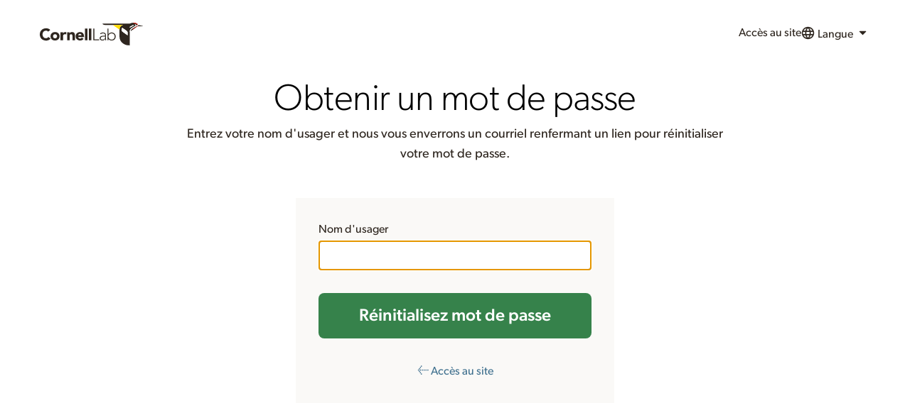

--- FILE ---
content_type: text/html;charset=UTF-8
request_url: https://secure.birds.cornell.edu/identity/account/forgotPassword?service=https%3A%2F%2Fmedia.ebird.org%2Flogin%3Fpath%3D%2Fpt-BR%2Fcatalog%26taxonCode%3Dpinjay%26sort%3Drating_rank_desc%26mediaType%3Daudio&locale=fr
body_size: 70239
content:
<!doctype html>






<html lang="en" class="no-js"><!--<![endif]-->
<head>

	

	<!-- Google Tag Manager -->
	<script>(function(w,d,s,l,i){w[l]=w[l]||[];w[l].push({'gtm.start':
	new Date().getTime(),event:'gtm.js'});var f=d.getElementsByTagName(s)[0],
	j=d.createElement(s),dl=l!='dataLayer'?'&l='+l:'';j.async=true;j.src=
	'https://www.googletagmanager.com/gtm.js?id='+i+dl;f.parentNode.insertBefore(j,f);
	})(window,document,'script','dataLayer','GTM-P7854M');</script>
	<!-- End Google Tag Manager -->    <meta charset="utf-8">
	<meta http-equiv="X-UA-Compatible" content="IE=edge,chrome=1">

	<title>Obtenir un mot de passe</title>

	<meta charset="utf-8">
	<meta http-equiv="x-ua-compatible" content="ie=edge">
	<meta name="viewport" content="width=device-width, initial-scale=1, shrink-to-fit=no">

    

	<link rel="apple-touch-icon" sizes="57x57" href="https://secure.birds.cornell.edu/identity/clo-static/img/lab-favicons/apple-touch-icon-57x57.png">
	<link rel="apple-touch-icon" sizes="60x60" href="https://secure.birds.cornell.edu/identity/clo-static/img/lab-favicons/apple-touch-icon-60x60.png">
	<link rel="apple-touch-icon" sizes="72x72" href="https://secure.birds.cornell.edu/identity/clo-static/img/lab-favicons/apple-touch-icon-72x72.png">
	<link rel="apple-touch-icon" sizes="76x76" href="https://secure.birds.cornell.edu/identity/clo-static/img/lab-favicons/apple-touch-icon-76x76.png">
	<link rel="apple-touch-icon" sizes="114x114" href="https://secure.birds.cornell.edu/identity/clo-static/img/lab-favicons/apple-touch-icon-114x114.png">
	<link rel="apple-touch-icon" sizes="120x120" href="https://secure.birds.cornell.edu/identity/clo-static/img/lab-favicons/apple-touch-icon-120x120.png">
	<link rel="apple-touch-icon" sizes="144x144" href="https://secure.birds.cornell.edu/identity/clo-static/img/lab-favicons/apple-touch-icon-144x144.png">
	<link rel="apple-touch-icon" sizes="152x152" href="https://secure.birds.cornell.edu/identity/clo-static/img/lab-favicons/apple-touch-icon-152x152.png">
	<link rel="apple-touch-icon" sizes="180x180" href="https://secure.birds.cornell.edu/identity/clo-static/img/lab-favicons/apple-touch-icon-180x180.png">
	<link rel="icon" type="image/png" href="https://secure.birds.cornell.edu/identity/clo-static/img/lab-favicons/favicon-32x32.png" sizes="32x32">
	<link rel="icon" type="image/png" href="https://secure.birds.cornell.edu/identity/clo-static/img/lab-favicons/favicon-194x194.png" sizes="194x194">
	<link rel="icon" type="image/png" href="https://secure.birds.cornell.edu/identity/clo-static/img/lab-favicons/favicon-96x96.png" sizes="96x96">
	<link rel="icon" type="image/png" href="https://secure.birds.cornell.edu/identity/clo-static/img/lab-favicons/android-chrome-192x192.png" sizes="192x192">
	<link rel="icon" type="image/png" href="https://secure.birds.cornell.edu/identity/clo-static/img/lab-favicons/favicon-16x16.png" sizes="16x16">
	<link rel="icon" href="https://secure.birds.cornell.edu/identity/clo-static/img/lab-favicons/favicon-16x16.png?v=1.2">

	<link rel="manifest" href="https://secure.birds.cornell.edu/identity/clo-static/img/lab-favicons/manifest.json">
	<link rel="mask-icon" href="https://secure.birds.cornell.edu/identity/clo-static/img/lab-favicons/safari-pinned-tab.svg" color="#5bbad5">

	<meta name="msapplication-TileColor" content="#2d89ef">
	<meta name="msapplication-TileImage" content="https://secure.birds.cornell.edu/identity/clo-static/img/lab-favicons/mstile-144x144.png">
	<meta name="theme-color" content="#ffffff">

	<link rel="stylesheet" type="text/css" href="https://secure.birds.cornell.edu/identity/clo-static/lichen/dist/lichen.css" media="all">

	
</head>

<body>
	<!-- Google Tag Manager (noscript) -->
	<noscript><iframe src="https://www.googletagmanager.com/ns.html?id=GTM-P7854M"
	height="0" width="0" style="display:none;visibility:hidden"></iframe></noscript>
	<!-- End Google Tag Manager (noscript)  -->
	<?xml version="1.0" encoding="utf-8"?>
	<svg
		style="display: none"
		xmlns="http://www.w3.org/2000/svg"
		xmlns:xlink="http://www.w3.org/1999/xlink"
	>
		<defs>
		<symbol viewBox="0 0 24 24" id="Icon--access">
		<defs>
			<path
			id="Icon--access_a"
			d="M1.457 23A.457.457 0 0 1 1 22.543V19.08a.49.49 0 0 1 .128-.33l8.53-8.531a6.568 6.568 0 0 1-.407-2.343 6.876 6.876 0 1 1 6.876 6.876c-.799.008-1.593-.13-2.342-.407l-3.03 3.016a.493.493 0 0 1-.33.127H7.876v2.29a.454.454 0 0 1-.457.457H5.126v2.294a.457.457 0 0 1-.458.457L1.458 23ZM15.44 6.5a2.063 2.063 0 1 0 2.063-2.062 2.056 2.056 0 0 0-2.063 2.063Z"
			/>
		</defs>
		<use fill-rule="evenodd" xlink:href="#Icon--access_a" />
		</symbol>
		<symbol viewBox="0 0 24 24" id="Icon--addArea">
		<defs>
			<path
			id="Icon--addArea_a"
			d="M10 10h14v14H10V10Zm7.833 11a.167.167 0 0 0 .167-.167v-2.835h2.833A.167.167 0 0 0 21 17.83v-1.666a.167.167 0 0 0-.167-.166H18v-2.832a.167.167 0 0 0-.167-.167h-1.666a.167.167 0 0 0-.167.167v2.832h-2.833a.167.167 0 0 0-.167.166v1.666c0 .092.075.167.167.167H16v2.832c0 .092.075.166.167.166l1.666.004ZM20 5h2v2h-2V5Zm0-5h2v2h-2V0Zm-5 0h2v2h-2V0Zm-5 0h2v2h-2V0ZM5 0h2v2H5V0ZM0 0h2v2H0V0Zm0 5h2v2H0V5Zm0 5h2v2H0v-2Zm0 5h2v2H0v-2Zm0 5h2v2H0v-2Zm5 0h2v2H5v-2Z"
			/>
		</defs>
		<use fill-rule="evenodd" xlink:href="#Icon--addArea_a" />
		</symbol>
		<symbol viewBox="0 0 24 24" id="Icon--animal">
		<defs>
			<path
			id="Icon--animal_a"
			d="M12 23C5.925 23 1 18.075 1 12S5.925 1 12 1s11 4.925 11 11-4.925 11-11 11Zm-.067-18.205c-.376 0-.402.155-.739.39-.363.252-.337.286-.662.583-.356.326-.485.26-.7.662-.389.726-.086.899-.507 1.597-.26.43-.857.662-.857.662S7.494 7.426 6.872 6.04c-.337-1.057-.467-1.39-.467-.701-.557-.594-.855-.497-.468.428-.688-.362-.818-.187-.003.543 0 0-.477-.743.081.12 1.447 2.233 1.176 3.251 2.453 4.75.3.351.701-1.052.701-1.052l.312 3.154.623 2.298s-.902-.569-1.87-.896a1.655 1.655 0 0 0-1.09 0c-.568.206-.817.44-.74.896.195 1.14 1.597 2.297 1.597 2.297l-2.064-.817c-.74-.487-1.026-.45-.467.194-1.022-.34-1.207-.222-.39.273-.778.075-.79.275.301.417l.089.011s3.56 1.98 3.7 1.636c.14-.345 0-2.765 0-2.765s.396.478.934.7c.825.343.892.43 1.791.43 1.028 0 1.064-.134 2.064-.43.519-.152.973-.466.973-.466s-1.167 1.89-.973 2.53c.193.642 4.127-1.318 4.127-1.318h.221c1.095 0 1.317-.122.478-.273.798-.148.89-.312-.078-.312.345-.234.324-.408-.62 0L15.75 18s1.522-.682 2.336-1.64c.296-.348.17-.627-.116-.974-.357-.432-.555-.638-1.169-.584-1.392.122-2.842.935-2.842.935s.397-1.217.584-2.22c.187-1.003.39-2.998.39-2.998s.37.934.622.662c1.443-1.559 1.51-2.104 2.765-4.323.673-1.188.337-.643.337-.643.442-1.004.37-1.29-.103-.603 0-.617-.21-.769-.468.156-.2-.554-.44-.527-.357.551 0 0 .369-.602-.149.384-.69 1.312-2.336 2.258-2.336 2.258s-.662-.818-.701-.934c-.039-.117-.002-.85-.273-1.597-.138-.383-.216-.385-.545-.662-.41-.346-.449-.32-.934-.584-.411-.223-.436-.39-.858-.39Z"
			/>
		</defs>
		<use fill-rule="evenodd" xlink:href="#Icon--animal_a" />
		</symbol>
		<symbol viewBox="0 0 24 24" id="Icon--arrowDown">
		<defs>
			<path
			id="Icon--arrowDown_a"
			d="m20.907 9.638-8.628 8.256a.402.402 0 0 1-.543 0L3.11 9.638a.361.361 0 0 1 0-.52l2.614-2.501a.402.402 0 0 1 .543 0l5.739 5.494 5.732-5.505a.402.402 0 0 1 .543 0l2.614 2.5c.14.148.14.373 0 .52l.012.012Z"
			/>
		</defs>
		<use fill-rule="evenodd" xlink:href="#Icon--arrowDown_a" />
		</symbol>
		<symbol viewBox="0 0 24 24" id="Icon--arrowLeft">
		<defs>
			<path
			id="Icon--arrowLeft_a"
			d="m20.657 9.388-8.628 8.256a.402.402 0 0 1-.543 0L2.86 9.388a.361.361 0 0 1 0-.52l2.614-2.501a.402.402 0 0 1 .543 0l5.739 5.494 5.732-5.505a.402.402 0 0 1 .543 0l2.614 2.5c.14.148.14.373 0 .52l.012.012Z"
			/>
		</defs>
		<use
			fill-rule="evenodd"
			transform="rotate(90 11.75 12)"
			xlink:href="#Icon--arrowLeft_a"
		/>
		</symbol>
		<symbol viewBox="0 0 24 24" id="Icon--arrowRight">
		<defs>
			<path
			id="Icon--arrowRight_a"
			d="m20.657 9.388-8.628 8.256a.402.402 0 0 1-.543 0L2.86 9.388a.361.361 0 0 1 0-.52l2.614-2.501a.402.402 0 0 1 .543 0l5.739 5.494 5.732-5.505a.402.402 0 0 1 .543 0l2.614 2.5c.14.148.14.373 0 .52l.012.012Z"
			/>
		</defs>
		<use
			fill-rule="evenodd"
			transform="matrix(0 1 1 0 -.25 .25)"
			xlink:href="#Icon--arrowRight_a"
		/>
		</symbol>
		<symbol viewBox="0 0 24 24" id="Icon--arrowUp">
		<defs>
			<path
			id="Icon--arrowUp_a"
			d="m20.907 9.138-8.628 8.256a.402.402 0 0 1-.543 0L3.11 9.138a.361.361 0 0 1 0-.52l2.614-2.501a.402.402 0 0 1 .543 0l5.739 5.494 5.732-5.505a.402.402 0 0 1 .543 0l2.614 2.5c.14.148.14.373 0 .52l.012.012Z"
			/>
		</defs>
		<use
			fill-rule="evenodd"
			transform="matrix(1 0 0 -1 0 23.5)"
			xlink:href="#Icon--arrowUp_a"
		/>
		</symbol>
		<symbol viewBox="0 0 24 24" id="Icon--audio">
		<defs>
			<path
			id="Icon--audio_a"
			d="m10.185 20.875-5.101-4.821H1.479a.49.49 0 0 1-.34-.132A.437.437 0 0 1 1 15.6V8.404a.437.437 0 0 1 .14-.321.49.49 0 0 1 .34-.132h3.604l5.101-4.82a.5.5 0 0 1 .524-.095c.178.067.294.23.291.411v17.11a.436.436 0 0 1-.291.412.597.597 0 0 1-.188.03.487.487 0 0 1-.336-.124Zm4.106-1.573-1.302-1.3a.469.469 0 0 1 0-.646 7.578 7.578 0 0 0 0-10.709.469.469 0 0 1 0-.646l1.299-1.3a.447.447 0 0 1 .645 0c4.028 4.033 4.028 10.569 0 14.601a.447.447 0 0 1-.642 0Zm2.267 2.27a.469.469 0 0 1 0-.647c4.921-4.931 4.921-12.919 0-17.85a.469.469 0 0 1 0-.646l1.299-1.3a.468.468 0 0 1 .646 0c5.996 6.005 5.996 15.737 0 21.742a.468.468 0 0 1-.646 0l-1.299-1.3Z"
			/>
		</defs>
		<use fill-rule="evenodd" xlink:href="#Icon--audio_a" />
		</symbol>
		<symbol viewBox="0 0 24 24" id="Icon--audioMedium">
		<defs>
			<path
			id="Icon--audioMedium_a"
			d="m14.048 19.164-1.276-1.276a.459.459 0 0 1 0-.633 7.43 7.43 0 0 0 0-10.506.459.459 0 0 1 0-.633l1.276-1.276a.44.44 0 0 1 .633 0c3.955 3.956 3.955 10.369 0 14.324a.44.44 0 0 1-.633 0Zm-4.367 1.71-4.82-4.821H1.454A.45.45 0 0 1 1 15.599V8.405c0-.253.2-.453.454-.453H4.86l4.82-4.82a.453.453 0 0 1 .496-.096.437.437 0 0 1 .274.412v17.109a.437.437 0 0 1-.454.443.447.447 0 0 1-.316-.127Z"
			/>
		</defs>
		<use fill-rule="evenodd" xlink:href="#Icon--audioMedium_a" />
		</symbol>
		<symbol viewBox="0 0 24 24" id="Icon--audioMissing">
		<path
			fill-rule="evenodd"
			d="m10.185 20.875-5.101-4.821H1.479a.49.49 0 0 1-.34-.132A.437.437 0 0 1 1 15.6V8.404a.437.437 0 0 1 .14-.321.49.49 0 0 1 .34-.132h3.604l5.101-4.82a.5.5 0 0 1 .524-.095c.178.067.294.23.291.411v17.11a.436.436 0 0 1-.291.412.597.597 0 0 1-.188.03.487.487 0 0 1-.336-.124Zm9.154-8.806a11.66 11.66 0 0 0-3.577-9.115.432.432 0 0 1 0-.607l1.267-1.225a.467.467 0 0 1 .63 0 14.186 14.186 0 0 1 4.126 12.923 6.228 6.228 0 0 0-2.446-1.976Zm-4.832-.118a7.066 7.066 0 0 0-2.102-5.632.436.436 0 0 1 0-.607l1.252-1.23a.432.432 0 0 1 .618 0 9.634 9.634 0 0 1 2.887 7.04h-.38a6.213 6.213 0 0 0-2.275.43ZM12 18.001A5 5 0 1 1 22 18a5 5 0 0 1-10 0Zm7.5 1.618L17.9 18l1.6-1.62-.881-.88-1.62 1.62-1.618-1.62-.881.88L16.119 18 14.5 19.62l.88.88L17 18.88l1.619 1.62.88-.88Z"
		/>
		</symbol>
		<symbol viewBox="0 0 24 24" id="Icon--audioMute">
		<defs>
			<path
			id="Icon--audioMute_a"
			d="m10.185 20.875-5.101-4.821H1.479a.49.49 0 0 1-.34-.132A.437.437 0 0 1 1 15.6V8.404a.437.437 0 0 1 .14-.321.49.49 0 0 1 .34-.132h3.604l5.101-4.82a.5.5 0 0 1 .524-.095c.178.067.294.23.291.411v17.11a.436.436 0 0 1-.291.412.597.597 0 0 1-.188.03.487.487 0 0 1-.336-.124Z"
			/>
		</defs>
		<use fill-rule="evenodd" xlink:href="#Icon--audioMute_a" />
		</symbol>
		<symbol viewBox="0 0 24 24" id="Icon--badgePhotographed">
		<defs>
			<path
			id="Icon--badgePhotographed_a"
			d="M12 23C5.925 23 1 18.075 1 12S5.925 1 12 1s11 4.925 11 11-4.925 11-11 11Zm7.563-14.438a.929.929 0 0 0-.946-.916h-2.836l-.473-1.34c-.088-.272-.406-.494-.679-.494H9.371c-.295 0-.59.222-.694.495l-.458 1.339H5.383a.929.929 0 0 0-.946.917v7.333c0 .508.422.916.946.916h13.234a.929.929 0 0 0 .945-.916V8.562ZM14.75 12A2.75 2.75 0 0 1 12 14.75 2.742 2.742 0 0 1 9.25 12 2.75 2.75 0 0 1 12 9.25 2.76 2.76 0 0 1 14.75 12Z"
			/>
		</defs>
		<use fill-rule="evenodd" xlink:href="#Icon--badgePhotographed_a" />
		</symbol>
		<symbol viewBox="0 0 24 24" id="Icon--badgeRecordedAudio">
		<defs>
			<path
			id="Icon--badgeRecordedAudio_a"
			d="M12 23C5.925 23 1 18.075 1 12S5.925 1 12 1s11 4.925 11 11-4.925 11-11 11Zm2.564-5.617.732.732a.262.262 0 0 0 .362 0 8.656 8.656 0 0 0 0-12.23.262.262 0 0 0-.362 0l-.732.732a.263.263 0 0 0 0 .363 7.108 7.108 0 0 1 0 10.04.263.263 0 0 0 0 .363Zm-1.275-1.276a.252.252 0 0 0 .363 0 5.811 5.811 0 0 0 0-8.214.252.252 0 0 0-.363 0l-.732.732a.263.263 0 0 0 0 .363 4.262 4.262 0 0 1 0 6.024.263.263 0 0 0 0 .363l.732.732Zm-2.502.98a.256.256 0 0 0 .18.072.25.25 0 0 0 .26-.254l.001-9.81a.25.25 0 0 0-.157-.236.26.26 0 0 0-.284.054L8.025 9.677H6.072a.258.258 0 0 0-.26.26v4.125c0 .146.115.26.26.26h1.953l2.762 2.765Z"
			/>
		</defs>
		<use fill-rule="evenodd" xlink:href="#Icon--badgeRecordedAudio_a" />
		</symbol>
		<symbol viewBox="0 0 24 24" id="Icon--badgeSeen">
		<defs>
			<path
			id="Icon--badgeSeen_a"
			d="M12 23C5.925 23 1 18.075 1 12S5.925 1 12 1s11 4.925 11 11-4.925 11-11 11Zm6.79-14.004a.288.288 0 0 0 0-.41l-2.007-2.005a.3.3 0 0 0-.409 0l-6.091 6.105-2.657-2.67a.3.3 0 0 0-.41 0L5.212 12.02a.288.288 0 0 0 0 .41l4.864 4.87a.35.35 0 0 0 .208.08.35.35 0 0 0 .207-.08l8.3-8.305Z"
			/>
		</defs>
		<use fill-rule="evenodd" xlink:href="#Icon--badgeSeen_a" />
		</symbol>
		<symbol viewBox="0 0 24 24" id="Icon--badgeSeenYear">
		<defs>
			<path
			id="Icon--badgeSeenYear_a"
			d="M12 23C5.925 23 1 18.075 1 12S5.925 1 12 1s11 4.925 11 11-4.925 11-11 11Zm4.813-16.5h-.919v1.375a.685.685 0 0 1-.687.688.685.685 0 0 1-.688-.688V6.5H9.481v1.375a.685.685 0 0 1-.688.688.685.685 0 0 1-.687-.688V6.5h-.918a.685.685 0 0 0-.688.688v9.625c0 .38.306.687.688.687h9.625a.685.685 0 0 0 .687-.688V7.188a.685.685 0 0 0-.688-.687Zm-1.381 4.64-4.195 4.198a.177.177 0 0 1-.105.04.177.177 0 0 1-.105-.04l-2.459-2.462a.145.145 0 0 1 0-.207l1.014-1.014a.152.152 0 0 1 .207 0l1.343 1.35 3.079-3.086a.152.152 0 0 1 .207 0l1.014 1.014a.145.145 0 0 1 0 .207Z"
			/>
		</defs>
		<use fill-rule="evenodd" xlink:href="#Icon--badgeSeenYear_a" />
		</symbol>
		<symbol viewBox="0 0 24 24" id="Icon--barchart">
		<path d="M0 9h5v5H0V9ZM6 6h5v11H6V6ZM12 1h5v22h-5V1ZM18 9h5v5h-5V9Z" />
		</symbol>
		<symbol viewBox="0 0 24 24" id="Icon--bins">
		<defs>
			<path
			id="Icon--bins_a"
			d="M6.005 1h3.98v3h-3.98V1Zm8.016.001h3.978v3h-3.978V1ZM11 5.1h2v7.828h-2V5.1ZM8.708 22.434s-.207.563-.512.564L1.55 23s-.549-.368-.549-.83c0-.46.05-5.998.05-5.998L3.66 5.1h6.326l.002 8.342s-.061.568-.59.645a2.11 2.11 0 0 1-.887-.04l.197 8.387Zm6.587-.054s.19.616.494.617c.83.002 6.692.002 6.692.002s.52-.426.52-.888c0-.461-.066-5.999-.066-5.999L20.326 5.098h-6.305v8.284s.037.615.566.692c.299.049.603.04.898-.023l-.19 8.33Z"
			/>
		</defs>
		<use fill-rule="evenodd" xlink:href="#Icon--bins_a" />
		</symbol>
		<symbol viewBox="0 0 24 24" id="Icon--cart">
		<path
			d="M7 18c-1.1 0-1.99.9-1.99 2S5.9 22 7 22s2-.9 2-2-.9-2-2-2ZM1 2v2h2l3.6 7.59-1.35 2.45c-.16.28-.25.61-.25.96 0 1.1.9 2 2 2h12v-2H7.42c-.14 0-.25-.11-.25-.25l.03-.12.9-1.63h7.45c.75 0 1.41-.41 1.75-1.03l3.58-6.49A1.003 1.003 0 0 0 20 4H5.21l-.94-2H1Zm16 16c-1.1 0-1.99.9-1.99 2s.89 2 1.99 2 2-.9 2-2-.9-2-2-2Z"
		/>
		</symbol>
		<symbol viewBox="0 0 24 24" id="Icon--chart">
		<defs>
			<path
			id="Icon--chart_a"
			d="m5.13 17.245 4.85-4.857 3.232 3.233 6.87-7.726-1.14-1.14-5.73 6.441L9.98 9.963l-6.062 6.07 1.213 1.212ZM21 20H3V4h18v16Z"
			/>
		</defs>
		<use fill-rule="evenodd" xlink:href="#Icon--chart_a" />
		</symbol>
		<symbol viewBox="0 0 24 24" id="Icon--check">
		<defs>
			<path
			id="Icon--check_a"
			d="M9.96 19.725a.466.466 0 0 1-.616.042l-7.686-6.546a.41.41 0 0 1-.06-.59l2.76-3.1a.452.452 0 0 1 .605-.042l4.208 3.588 8.387-9.434a.452.452 0 0 1 .615-.042l3.175 2.694a.408.408 0 0 1 .043.59L9.96 19.726Z"
			/>
		</defs>
		<use fill-rule="evenodd" xlink:href="#Icon--check_a" />
		</symbol>
		<symbol viewBox="0 0 24 24" id="Icon--checklist">
		<defs>
			<path
			id="Icon--checklist_a"
			d="M9.231 5.083V3c0-.552.438-1 .977-1h8.815c.54 0 .977.448.977 1v15.977c0 .552-.438 1-.977 1h-2.525V6.207a1.132 1.132 0 0 0-.325-.764.998.998 0 0 0-.789-.333l-6.153-.027Zm-4.254 1.7h8.883c.54 0 .977.448.977 1V21c0 .552-.437 1-.977 1H4.977A.989.989 0 0 1 4 21V7.783c0-.552.438-1 .977-1Z"
			/>
		</defs>
		<use fill-rule="evenodd" xlink:href="#Icon--checklist_a" />
		</symbol>
		<symbol viewBox="0 0 24 24" id="Icon--close">
		<defs>
			<path
			id="Icon--close_a"
			d="m18.907 16.56-2.344 2.344a.358.358 0 0 1-.482 0L12 14.831l-4.081 4.076a.358.358 0 0 1-.482 0l-2.344-2.344a.358.358 0 0 1 0-.482L9.169 12 5.093 7.919a.358.358 0 0 1 0-.482l2.344-2.344a.358.358 0 0 1 .482 0L12 9.169l4.081-4.076a.358.358 0 0 1 .482 0l2.344 2.344a.358.358 0 0 1 0 .482L14.831 12l4.076 4.081c.057.067.09.152.093.24a.389.389 0 0 1-.093.239Z"
			/>
		</defs>
		<use fill-rule="evenodd" xlink:href="#Icon--close_a" />
		</symbol>
		<symbol viewBox="0 0 24 24" id="Icon--comment">
		<defs>
			<path
			id="Icon--comment_a"
			d="M21.99 4c0-1.1-.89-2-1.99-2H4c-1.1 0-2 .9-2 2v12c0 1.1.9 2 2 2h14l4 4-.01-18z"
			/>
		</defs>
		<use fill-rule="evenodd" xlink:href="#Icon--comment_a" />
		</symbol>
		<symbol viewBox="0 0 24 24" id="Icon--commentAdd">
		<defs>
			<path
			id="Icon--commentAdd_a"
			d="M21.99 4c0-1.1-.89-2-1.99-2H4c-1.1 0-2 .9-2 2v12c0 1.1.9 2 2 2h14l4 4-.01-18ZM17 11h-4v4h-2v-4H7V9h4V5h2v4h4v2Z"
			/>
		</defs>
		<use fill-rule="evenodd" xlink:href="#Icon--commentAdd_a" />
		</symbol>
		<symbol viewBox="0 0 24 24" id="Icon--contact">
		<path
			fill-rule="evenodd"
			d="m12 13.5-12-9C0 3.668.668 3 1.5 3h21c.832 0 1.5.668 1.5 1.5l-12 9Zm0 2.695 12-9V19.5c0 .832-.668 1.5-1.5 1.5h-21C.668 21 0 20.332 0 19.5V7.195l12 9Z"
		/>
		</symbol>
		<symbol viewBox="0 0 24 24" id="Icon--date">
		<defs>
			<path
			id="Icon--date_a"
			d="M21 4.124v15.752A1.12 1.12 0 0 1 19.876 21H4.124A1.12 1.12 0 0 1 3 19.876V4.124A1.12 1.12 0 0 1 4.124 3h15.752A1.12 1.12 0 0 1 21 4.124ZM5.455 3v2.045a1.227 1.227 0 0 0 2.454 0V3H5.455ZM16.09 3v2.045a1.227 1.227 0 1 0 2.454 0V3h-2.454Zm-7.364 7.364H5.455v3.272h3.272v-3.272Zm0 4.909H5.455v3.272h3.272v-3.272Zm4.91-4.91h-3.273v3.273h3.272v-3.272Zm0 4.91h-3.273v3.272h3.272v-3.272Zm4.908-4.91h-3.272v3.273h3.272v-3.272Zm0 4.91h-3.272v3.272h3.272v-3.272Z"
			/>
		</defs>
		<use fill-rule="evenodd" xlink:href="#Icon--date_a" />
		</symbol>
		<symbol viewBox="0 0 24 24" id="Icon--delete">
		<defs>
			<path
			id="Icon--delete_a"
			d="M22.167 5.125v.917a.44.44 0 0 1-.458.458h-1.375v13.567a3.252 3.252 0 0 1-.675 2.057 1.998 1.998 0 0 1-1.617.876H6.125a2.017 2.017 0 0 1-1.617-.84 3.131 3.131 0 0 1-.674-2.024V6.5H2.459A.44.44 0 0 1 2 6.042v-.917a.44.44 0 0 1 .459-.458h4.425l1.001-2.391c.16-.376.431-.693.778-.91.332-.232.727-.36 1.133-.366h4.583c.406.006.8.134 1.133.367.344.214.614.53.774.902l.997 2.398h4.426a.44.44 0 0 1 .458.458ZM9.334 9.697v.011a.44.44 0 0 0-.459-.458H7.96a.44.44 0 0 0-.459.458v8.24a.44.44 0 0 0 .459.458h.916a.44.44 0 0 0 .459-.459v-8.25ZM13 9.708a.44.44 0 0 0-.458-.458h-.917a.44.44 0 0 0-.458.458v8.25a.44.44 0 0 0 .458.459h.917a.44.44 0 0 0 .458-.459v-8.25Zm3.667 0a.44.44 0 0 0-.458-.458h-.917a.44.44 0 0 0-.458.458v8.25a.44.44 0 0 0 .458.459h.917a.44.44 0 0 0 .458-.459v-8.25ZM8.875 4.667h6.417l-.686-1.676a.407.407 0 0 0-.245-.158H9.82a.403.403 0 0 0-.242.158l-.704 1.676Z"
			/>
		</defs>
		<use fill-rule="evenodd" xlink:href="#Icon--delete_a" />
		</symbol>
		<symbol viewBox="0 0 24 24" id="Icon--directions">
		<path
			d="m21.703 11.293-9-9a.996.996 0 0 0-1.41 0l-9 9a.996.996 0 0 0 0 1.41l9 9c.39.39 1.02.39 1.41 0l9-9a.996.996 0 0 0 0-1.41Zm-7.71 3.21v-2.5h-4v3h-2v-4c0-.55.45-1 1-1h5v-2.5l3.5 3.5-3.5 3.5Z"
		/>
		</symbol>
		<symbol viewBox="0 0 24 24" id="Icon--download">
		<path
			fill-rule="evenodd"
			d="M19.35 9.04A7.49 7.49 0 0 0 12 3C9.11 3 6.6 4.64 5.35 7.04A5.994 5.994 0 0 0 0 13c0 3.31 2.69 6 6 6h13c2.76 0 5-2.24 5-5 0-2.64-2.05-4.78-4.65-4.96ZM17 12l-5 5-5-5h3V8h4v4h3Z"
		/>
		</symbol>
		<symbol viewBox="0 0 24 24" id="Icon--edit">
		<defs>
			<path
			id="Icon--edit_a"
			d="m16.43 13.252 2.625-2.624v8.748A2.642 2.642 0 0 1 16.43 22H4.62A2.642 2.642 0 0 1 2 19.38V6.253A2.642 2.642 0 0 1 4.624 3.63h10.053l-2.624 2.624H4.621v13.122h11.81v-6.124Zm.872-9.619 3.065 3.065-9.133 9.133c-.031.021-.073.074-.122.074l-4.2 1.75-.03.02c-.043 0-.092.021-.144.021a.35.35 0 0 1-.287-.143.416.416 0 0 1-.123-.43l.021-.032 1.75-4.2c0-.052.052-.09.073-.122l9.13-9.136Zm5.567.563a.427.427 0 0 0 0-.615l-2.45-2.45a.427.427 0 0 0-.615 0l-1.19 1.19 3.065 3.065 1.19-1.19Z"
			/>
		</defs>
		<use fill-rule="evenodd" xlink:href="#Icon--edit_a" />
		</symbol>
		<symbol viewBox="0 0 24 24" id="Icon--embed">
		<defs>
			<path
			id="Icon--embed_a"
			d="m16.963 20.93-.009-.012c-.115.14-.291.14-.407 0l-1.96-2.617a.488.488 0 0 1 0-.544l4.314-5.74-4.305-5.746a.488.488 0 0 1 0-.543l1.96-2.617c.113-.148.294-.148.407 0l6.47 8.636c.11.151.11.392 0 .544l-6.47 8.639Zm-9.991 0-6.47-8.64a.488.488 0 0 1 0-.543l6.47-8.636c.113-.148.294-.148.407 0l1.96 2.617c.11.15.11.392 0 .543l-4.305 5.746 4.314 5.74c.11.152.11.393 0 .544l-1.96 2.617c-.116.14-.292.14-.407 0l-.01.012Z"
			/>
		</defs>
		<use fill-rule="evenodd" xlink:href="#Icon--embed_a" />
		</symbol>
		<symbol viewBox="0 0 24 24" id="Icon--figure">
		<defs>
			<path
			id="Icon--figure_a"
			d="M23 5.415v14.17c0 .376-.144.737-.402 1.003a1.35 1.35 0 0 1-.975.412H2.377a1.35 1.35 0 0 1-.975-.412A1.433 1.433 0 0 1 1 19.585V5.415a1.433 1.433 0 0 1 .402-1.003A1.35 1.35 0 0 1 2.377 4h19.246a1.35 1.35 0 0 1 .975.412c.258.266.403.627.402 1.003ZM4 9a2 2 0 1 0 2-2 1.993 1.993 0 0 0-2 2Zm11 0-5 6-3-2-3 5h17l-6-9Z"
			/>
		</defs>
		<use fill-rule="evenodd" xlink:href="#Icon--figure_a" />
		</symbol>
		<symbol viewBox="0 0 24 24" id="Icon--filter">
		<defs>
			<path
			id="Icon--filter_a"
			d="M9 20h6v-3.5H9V20ZM2 4.5V8h20V4.5H2ZM5 14h14v-3.5H5V14Z"
			/>
		</defs>
		<use fill-rule="evenodd" xlink:href="#Icon--filter_a" />
		</symbol>
		<symbol viewBox="0 0 24 24" id="Icon--flag">
		<defs>
			<path
			id="Icon--flag_a"
			d="M18.5 12.576a.447.447 0 0 1-.212.343 5.534 5.534 0 0 1-2.613.66c-1.23 0-2.613-.4-3.937-.798C10.415 12.383 9.015 12 7.813 12h-.282v9.083a.453.453 0 0 1-.11.301.365.365 0 0 1-.267.116H5.377c-.1 0-.196-.04-.267-.116a.407.407 0 0 1-.11-.282V3.512a.428.428 0 0 1 .186-.335A5.431 5.431 0 0 1 7.813 2.5c1.205 0 2.613.398 3.937.788 1.324.389 2.706.796 3.937.796.79.004 1.572-.17 2.293-.511a.33.33 0 0 1 .352.046c.106.07.17.192.168.324v8.633Z"
			/>
		</defs>
		<use fill-rule="evenodd" xlink:href="#Icon--flag_a" />
		</symbol>
		<symbol viewBox="0 0 24 24" id="Icon--fullscreen">
		<defs>
			<path
			id="Icon--fullscreen_a"
			d="m8.766 19.132 3.084 3.083a.403.403 0 0 1 .15.323.458.458 0 0 1-.462.462H1.462A.458.458 0 0 1 1 22.538V12.462a.47.47 0 0 1 .279-.44.524.524 0 0 1 .506.106l3.083 3.106 3.898-3.868a.436.436 0 0 1 .634 0l3.234 3.234c.102.08.159.204.15.333a.367.367 0 0 1-.15.301l-3.868 3.898ZM23 11.538a.47.47 0 0 1-.279.44.532.532 0 0 1-.183.022.506.506 0 0 1-.323-.128l-3.083-3.106-3.898 3.901a.484.484 0 0 1-.634 0L11.333 9.4a.455.455 0 0 1 0-.634l3.901-3.898-3.106-3.083a.524.524 0 0 1-.106-.506.47.47 0 0 1 .44-.279h10.076a.458.458 0 0 1 .462.462v10.076Z"
			/>
		</defs>
		<use fill-rule="evenodd" xlink:href="#Icon--fullscreen_a" />
		</symbol>
		<symbol viewBox="0 0 24 24" id="Icon--fullscreenCancel">
		<defs>
			<path
			id="Icon--fullscreenCancel_a"
			d="M1.471 12h10.068a.457.457 0 0 1 .461.46V22.53a.468.468 0 0 1-.28.44.521.521 0 0 1-.503-.107L8.136 19.76l-3.102 3.102a.447.447 0 0 1-.645 0l-3.251-3.254a.447.447 0 0 1 0-.645L4.24 15.86l-3.081-3.078a.4.4 0 0 1-.149-.322.457.457 0 0 1 .461-.461Zm21.058 0H12.461a.457.457 0 0 1-.461-.46V1.47a.468.468 0 0 1 .28-.44.521.521 0 0 1 .503.107l3.081 3.102 3.102-3.102a.447.447 0 0 1 .645 0l3.251 3.25a.447.447 0 0 1 0 .646L19.76 8.136l3.081 3.08a.4.4 0 0 1 .149.323.457.457 0 0 1-.461.461Z"
			/>
		</defs>
		<use fill-rule="evenodd" xlink:href="#Icon--fullscreenCancel_a" />
		</symbol>
		<symbol viewBox="0 0 24 24" id="Icon--gallery">
		<defs>
			<path
			id="Icon--gallery_a"
			d="M1 4h14v8H1V4Zm15 0h7v8h-7V4Zm-7 9h14v7H9v-7Zm-8 0h7v7H1v-7Z"
			/>
		</defs>
		<use fill-rule="evenodd" xlink:href="#Icon--gallery_a" />
		</symbol>
		<symbol viewBox="0 0 24 24" id="Icon--gift">
		<defs>
			<path
			id="Icon--gift_a"
			d="M11.02 20.996H4.219c-.366.001-.718-.142-.977-.398a1.354 1.354 0 0 1-.403-.966v-5.636c0-.091.01-.183.028-.273H1.355A.353.353 0 0 1 1 13.372V8.635c0-.194.159-.35.355-.35h5.677a3.192 3.192 0 0 1-2.412-2.84 3.179 3.179 0 0 1 1.945-3.171 3.243 3.243 0 0 1 3.66.803L12 5.39l1.774-2.312a3.243 3.243 0 0 1 3.668-.825 3.179 3.179 0 0 1 1.954 3.178 3.193 3.193 0 0 1-2.428 2.84h5.677c.196 0 .355.157.355.351v4.74c0 .194-.159.351-.355.351h-1.511c.018.09.028.182.028.274v5.65c0 .361-.144.71-.403.965-.26.256-.611.4-.977.399H13.32V8.368h-2.3v12.628Zm5.164-14.452a1.376 1.376 0 0 0 1.351-1.109 1.362 1.362 0 0 0-.842-1.523 1.389 1.389 0 0 0-1.673.527l-1.693 2.105H16.184Zm-8.368 0H10.673L8.98 4.439a1.389 1.389 0 0 0-1.673-.527 1.362 1.362 0 0 0-.842 1.523c.124.642.69 1.107 1.351 1.109Z"
			/>
		</defs>
		<use fill-rule="evenodd" xlink:href="#Icon--gift_a" />
		</symbol>
		<symbol viewBox="0 0 24 24" id="Icon--grid">
		<defs>
			<path
			id="Icon--grid_a"
			d="M1 4h10v7H1V4Zm12 0h10v7H13V4ZM1 13h10v7H1v-7Zm12 0h10v7H13v-7Z"
			/>
		</defs>
		<use fill-rule="evenodd" xlink:href="#Icon--grid_a" />
		</symbol>
		<symbol viewBox="0 0 24 24" id="Icon--help">
		<defs>
			<path
			id="Icon--help_a"
			d="M22 12c0 5.523-4.477 10-10 10S2 17.523 2 12 6.477 2 12 2a10 10 0 0 1 10 10Zm-5.42-2.92c0-2.5-2.06-4.16-4.58-4.16S7.829 7 7.829 7L9.5 8.671s1.252-1.252 2.5-1.252 2.08.83 2.08 1.662c0 1.67-3.328 1.67-3.328 4.17v.83h2.5v-.41c0-1.252 3.329-1.252 3.329-4.59Zm-2.903 8.752a1.671 1.671 0 1 0-.493 1.181c.314-.313.49-.74.487-1.184l.006.003Z"
			/>
		</defs>
		<use fill-rule="evenodd" xlink:href="#Icon--help_a" />
		</symbol>
		<symbol viewBox="0 0 24 24" id="Icon--hidden">
		<path
			fill-rule="evenodd"
			d="m7.133 18.715 3.057-2.575c.552.24 1.155.36 1.81.36 1.242 0 2.303-.44 3.182-1.318.879-.88 1.318-1.94 1.318-3.182 0-.374-.04-.732-.122-1.074l3.899-3.284c.381.33.73.66 1.045.989.52.543.973 1.039 1.36 1.488.386.45.677.815.873 1.096l.304.422.059.082c.11.187.11.375 0 .562-.07.11-.172.256-.305.44-.133.183-.424.543-.873 1.078s-.914 1.047-1.394 1.535c-.48.488-1.088 1.03-1.823 1.623a16.943 16.943 0 0 1-2.214 1.53c-.743.425-1.582.784-2.52 1.077a9.311 9.311 0 0 1-2.789.44 9.339 9.339 0 0 1-2.18-.264 10.654 10.654 0 0 1-2.05-.709c-.214-.1-.426-.205-.637-.316Zm-3.39-2.373a29.851 29.851 0 0 1-.907-.838c-.445-.43-.834-.838-1.166-1.225-.332-.386-.62-.728-.861-1.025a12.508 12.508 0 0 1-.551-.715l-.176-.258a.523.523 0 0 1 0-.562c.07-.11.172-.256.305-.44.133-.183.424-.543.873-1.078s.914-1.047 1.394-1.535c.48-.488 1.088-1.03 1.823-1.623a16.943 16.943 0 0 1 2.214-1.53 12.606 12.606 0 0 1 2.52-1.077A9.311 9.311 0 0 1 12 3.996c.922 0 1.848.14 2.777.422.758.23 1.46.514 2.103.855l-3.078 2.593A4.403 4.403 0 0 0 12 7.5c-1.242 0-2.303.44-3.182 1.318C7.94 9.698 7.5 10.758 7.5 12c0 .376.04.734.119 1.076l-3.877 3.266Zm17.113-13.11a1 1 0 1 1 1.288 1.529l-19 16.008a1 1 0 0 1-1.288-1.53l19-16.008Z"
		/>
		</symbol>
		<symbol viewBox="0 0 24 24" id="Icon--info">
		<defs>
			<path
			id="Icon--info_a"
			d="M12 2c5.537 0 10 4.463 10 10s-4.463 10-10 10S2 17.537 2 12 6.463 2 12 2Zm1.25 16.25v-7.08h-2.5v7.08h2.5ZM12 9.08a1.66 1.66 0 0 0 1.67-1.66c0-.928-.742-1.67-1.67-1.67-.928 0-1.67.742-1.67 1.67 0 .918.742 1.66 1.67 1.66Z"
			/>
		</defs>
		<use fill-rule="evenodd" xlink:href="#Icon--info_a" />
		</symbol>
		<symbol viewBox="0 0 24 24" id="Icon--jumpBack">
		<defs>
			<path
			id="Icon--jumpBack_a"
			d="M22.13 18.645c.161.15.258.226.408.226h.108a.456.456 0 0 0 .354-.43c-.226-6.22-4.125-10.108-11-10.108V4.208a.438.438 0 0 0-.258-.409.486.486 0 0 0-.483.043l-10.076 7.8a.432.432 0 0 0-.183.354c0 .15.075.279.183.354l10.076 7.8a.387.387 0 0 0 .28.096.482.482 0 0 0 .203-.054.438.438 0 0 0 .258-.408v-4.125c4.587 0 8.476.924 10.13 2.986Z"
			/>
		</defs>
		<use fill-rule="evenodd" xlink:href="#Icon--jumpBack_a" />
		</symbol>
		<symbol viewBox="0 0 24 24" id="Icon--jumpDown">
		<defs>
			<path
			id="Icon--jumpDown_a"
			d="M22.13 18.645c.161.15.258.226.408.226h.108a.456.456 0 0 0 .354-.43c-.226-6.22-4.125-10.108-11-10.108V4.208a.438.438 0 0 0-.258-.409.486.486 0 0 0-.483.043l-10.076 7.8a.432.432 0 0 0-.183.354c0 .15.075.279.183.354l10.076 7.8a.387.387 0 0 0 .28.096.482.482 0 0 0 .203-.054.438.438 0 0 0 .258-.408v-4.125c4.587 0 8.476.924 10.13 2.986Z"
			/>
		</defs>
		<use
			fill-rule="evenodd"
			transform="rotate(-90 12 12)"
			xlink:href="#Icon--jumpDown_a"
		/>
		</symbol>
		<symbol viewBox="0 0 24 24" id="Icon--language">
		<defs>
			<path
			id="Icon--language_a"
			d="M14.876 10h-5.75A15.52 15.52 0 0 0 9 12c0 .689.042 1.356.125 2h5.75a15.53 15.53 0 0 0 .126-2c0-.689-.041-1.356-.125-2Zm2.013 0c.074.65.111 1.316.111 2 0 .684-.037 1.35-.11 2h3.887a9.03 9.03 0 0 0 0-4h-3.888Zm-2.47 10.671A9.022 9.022 0 0 0 20.064 16h-3.533a14.02 14.02 0 0 1-2.112 4.671ZM14.462 16H9.54a12.057 12.057 0 0 0 2.462 4.532A12.059 12.059 0 0 0 14.462 16Zm-.043-12.671A14.02 14.02 0 0 1 16.531 8h3.533a9.022 9.022 0 0 0-5.645-4.671ZM14.462 8a12.059 12.059 0 0 0-2.46-4.532A12.057 12.057 0 0 0 9.54 8h4.922ZM7.11 10H3.223a9.03 9.03 0 0 0 0 4h3.888C7.037 13.35 7 12.684 7 12c0-.684.037-1.35.11-2Zm2.472 10.672A14.016 14.016 0 0 1 7.469 16H3.936a9.022 9.022 0 0 0 5.647 4.672Zm0-17.344A9.022 9.022 0 0 0 3.936 8h3.533a14.016 14.016 0 0 1 2.114-4.672ZM12 23C5.925 23 1 18.075 1 12S5.925 1 12 1s11 4.925 11 11-4.925 11-11 11Z"
			/>
		</defs>
		<use fill-rule="evenodd" xlink:href="#Icon--language_a" />
		</symbol>
		<symbol viewBox="0 0 24 24" id="Icon--link">
		<path
			fill-rule="evenodd"
			d="m21.23 11.18-3.1 3.1a7.628 7.628 0 0 0-.45-3.4l1.62-1.653c.622-.63.933-1.385.933-2.268 0-.884-.311-1.636-.934-2.258a3.076 3.076 0 0 0-2.258-.934c-.883 0-1.639.311-2.268.934L11.34 8.1a3.147 3.147 0 0 0-.933 2.28c0 .882.311 1.642.933 2.279.286.264.43.584.43.96 0 .375-.144.699-.43.97a1.29 1.29 0 0 1-.96.408c-.375 0-.699-.136-.97-.408a5.866 5.866 0 0 1-1.54-2.681 5.95 5.95 0 0 1 0-3.068 5.796 5.796 0 0 1 1.54-2.67l3.41-3.401a5.824 5.824 0 0 1 2.682-1.566 5.854 5.854 0 0 1 3.063 0A5.756 5.756 0 0 1 21.23 2.77a5.756 5.756 0 0 1 1.566 2.665 5.854 5.854 0 0 1 0 3.063 5.824 5.824 0 0 1-1.566 2.681Zm-6.629 6.64-3.432 3.432a5.838 5.838 0 0 1-2.671 1.544 5.874 5.874 0 0 1-3.068 0 5.909 5.909 0 0 1-2.682-1.544 5.909 5.909 0 0 1-1.544-2.682 5.874 5.874 0 0 1 0-3.068 5.838 5.838 0 0 1 1.544-2.67L5.881 9.71a7.756 7.756 0 0 0 .45 3.432l-1.62 1.62a3.111 3.111 0 0 0-.933 2.269c0 .883.311 1.636.933 2.258a3.076 3.076 0 0 0 2.258.933c.883 0 1.64-.311 2.269-.933l3.4-3.4a3.047 3.047 0 0 0 .955-2.264c0-.887-.318-1.641-.955-2.263a1.327 1.327 0 0 1-.397-.976c0-.386.133-.715.397-.987a1.31 1.31 0 0 1 .976-.408c.386 0 .715.136.987.408a5.866 5.866 0 0 1 1.54 2.681 5.95 5.95 0 0 1 0 3.068 5.796 5.796 0 0 1-1.54 2.671Z"
		/>
		</symbol>
		<symbol viewBox="0 0 24 24" id="Icon--list">
		<defs>
			<path
			id="Icon--list_a"
			d="M1 4h4v4H1V4Zm6 0h16v4H7V4Zm-6 6h4v4H1v-4Zm6 0h16v4H7v-4Zm-6 6h4v4H1v-4Zm6 0h16v4H7v-4Z"
			/>
		</defs>
		<use fill-rule="evenodd" xlink:href="#Icon--list_a" />
		</symbol>
		<symbol viewBox="0 0 24 24" id="Icon--locationGeneric">
		<defs>
			<path
			id="Icon--locationGeneric_a"
			d="M11.65 20.404c-.538-.915-5.073-8.971-5.419-10.275l-.036-.15A6.783 6.783 0 0 1 6 8.386C6 4.865 8.691 2 12 2s6 2.865 6 6.387c0 .519-.065 1.055-.196 1.592l-.037.158c-.318 1.18-4.932 9.328-5.436 10.253L12 21l-.35-.596ZM12 10a2 2 0 1 0 0-4 2 2 0 0 0 0 4Z"
			/>
		</defs>
		<use fill-rule="evenodd" xlink:href="#Icon--locationGeneric_a" />
		</symbol>
		<symbol viewBox="0 0 24 24" id="Icon--locationGenericMarker">
		<g fill-rule="evenodd">
			<path
			fill="#FFF"
			d="m5.27 11.412-.042-.174A7.799 7.799 0 0 1 5 9.395C5 5.318 8.14 2 12 2s7 3.318 7 7.395c0 .601-.076 1.222-.228 1.844l-.044.183c-.37 1.366-5.754 10.798-6.342 11.87l-.386.705-.41-.69c-.626-1.06-5.916-10.385-6.32-11.895Z"
			/>
			<path
			fill="inherit"
			d="M11.649 21.404c-.537-.915-5.072-8.971-5.418-10.275l-.036-.15A6.783 6.783 0 0 1 6 9.386C6 5.865 8.691 3 12 3s6 2.865 6 6.387c0 .519-.065 1.055-.196 1.592l-.037.158c-.318 1.18-4.932 9.328-5.436 10.253L12 22l-.351-.596ZM12 11a2 2 0 1 0 0-4 2 2 0 0 0 0 4Z"
			/>
		</g>
		</symbol>
		<symbol viewBox="0 0 24 24" id="Icon--locationHotspot">
		<defs>
			<path
			id="Icon--locationHotspot_a"
			d="M11.65 20.404c-.538-.915-5.073-8.971-5.419-10.275l-.036-.15A6.783 6.783 0 0 1 6 8.386C6 4.865 8.691 2 12 2s6 2.865 6 6.387c0 .519-.065 1.055-.196 1.592l-.037.158c-.318 1.18-4.932 9.328-5.436 10.253L12 21l-.35-.596Zm2.099-11.828c-.988-1.369-1.726-2.598-1.263-3.734.534-1.31-2.588 2.812-2.999 5.14-.006.025-.556 2.569 1.841 3.232-.917-1.706.632-3.242.632-3.242 1.087 1.397.926 2.538.596 3.255a2.588 2.588 0 0 0 1.944-1.939c.22-.954-.082-1.774-.751-2.712Z"
			/>
		</defs>
		<use fill-rule="evenodd" xlink:href="#Icon--locationHotspot_a" />
		</symbol>
		<symbol viewBox="0 0 24 24" id="Icon--locationHotspotCircle">
		<defs>
			<path
			id="Icon--locationHotspotCircle_a"
			d="M12 1a11 11 0 0 1 11 11c0 6.075-4.925 11-11 11S1 18.075 1 12 5.925 1 12 1Zm-.134 18.336.292.497.276-.508c.42-.77 4.107-7.56 4.372-8.544l.03-.132c.11-.447.164-.894.164-1.327C17 6.388 14.757 4 12 4S7 6.388 7 9.322c0 .433.055.88.163 1.326l.03.126c.288 1.086 4.225 7.8 4.673 8.562Zm1.591-9.856c.558.781.81 1.465.627 2.26a2.156 2.156 0 0 1-1.62 1.616c.274-.598.409-1.549-.498-2.713 0 0-1.29 1.28-.526 2.702-1.997-.553-1.54-2.673-1.534-2.693.342-1.94 2.944-5.375 2.5-4.283-.386.946.229 1.97 1.051 3.11Z"
			/>
		</defs>
		<use fill-rule="evenodd" xlink:href="#Icon--locationHotspotCircle_a" />
		</symbol>
		<symbol viewBox="0 0 24 24" id="Icon--locationHotspotMarker">
		<g fill-rule="evenodd">
			<path
			fill="#FFF"
			d="m5.27 11.412-.042-.174A7.799 7.799 0 0 1 5 9.395C5 5.318 8.14 2 12 2s7 3.318 7 7.395c0 .601-.076 1.222-.228 1.844l-.044.183c-.37 1.366-5.754 10.8-6.342 11.872L12 24l-.41-.69c-.626-1.06-5.916-10.388-6.32-11.898Z"
			/>
			<path
			fill="inherit"
			d="M11.65 21.404c-.538-.915-5.073-8.971-5.419-10.275l-.036-.15A6.783 6.783 0 0 1 6 9.386C6 5.865 8.691 3 12 3s6 2.865 6 6.387c0 .519-.065 1.055-.196 1.592l-.037.158c-.318 1.18-4.932 9.328-5.436 10.253L12 22l-.35-.596Zm2.099-11.828c-.988-1.369-1.726-2.598-1.263-3.734.534-1.31-2.588 2.812-2.999 5.14-.006.025-.556 2.569 1.841 3.232-.917-1.706.632-3.242.632-3.242 1.087 1.397.926 2.538.596 3.255a2.588 2.588 0 0 0 1.944-1.939c.22-.954-.082-1.774-.751-2.712Z"
			/>
		</g>
		</symbol>
		<symbol viewBox="0 0 24 24" id="Icon--locationPersonal">
		<defs>
			<path
			id="Icon--locationPersonal_a"
			d="m6.231 10.129-.036-.15A6.783 6.783 0 0 1 6 8.386C6 4.865 8.691 2 12 2s6 2.865 6 6.387c0 .519-.065 1.055-.196 1.592l-.037.158c-.318 1.18-4.92 9.328-5.423 10.253l-.331.61-.351-.596c-.537-.915-5.085-8.971-5.43-10.275Z"
			/>
		</defs>
		<use fill-rule="evenodd" xlink:href="#Icon--locationPersonal_a" />
		</symbol>
		<symbol viewBox="0 0 24 24" id="Icon--locationPersonalMarker">
		<g fill-rule="evenodd">
			<path
			fill="#FFF"
			d="m5.27 11.412-.042-.174A7.799 7.799 0 0 1 5 9.395C5 5.318 8.14 2 12 2s7 3.318 7 7.395c0 .601-.076 1.222-.228 1.844l-.044.183c-.37 1.366-5.754 10.8-6.342 11.872L12 24l-.41-.69c-.626-1.06-5.916-10.388-6.32-11.898Z"
			/>
			<path
			fill="inherit"
			d="M11.649 21.404c-.537-.915-5.072-8.971-5.418-10.275l-.036-.15A6.783 6.783 0 0 1 6 9.386C6 5.865 8.691 3 12 3s6 2.865 6 6.387c0 .519-.065 1.055-.196 1.592l-.037.158c-.318 1.18-4.932 9.328-5.436 10.253L12 22l-.351-.596Z"
			/>
		</g>
		</symbol>
		<symbol viewBox="0 0 24 24" id="Icon--lockClosed">
		<defs>
			<path
			id="Icon--lockClosed_a"
			d="M20.75 13.541v8.25a1.37 1.37 0 0 1-1.374 1.374H5.624a1.37 1.37 0 0 1-1.374-1.374v-8.25a1.37 1.37 0 0 1 1.374-1.373h.457V9.413a6.173 6.173 0 0 1 1.89-4.526A6.173 6.173 0 0 1 12.5 3.001a6.173 6.173 0 0 1 4.526 1.89 6.173 6.173 0 0 1 1.89 4.522v2.751h.457a1.37 1.37 0 0 1 1.373 1.374l.004.003ZM8.832 12.164h7.336V9.413a3.668 3.668 0 0 0-7.336 0v2.751Z"
			/>
		</defs>
		<use fill-rule="evenodd" xlink:href="#Icon--lockClosed_a" />
		</symbol>
		<symbol viewBox="0 0 24 24" id="Icon--lockOpen">
		<defs>
			<path
			id="Icon--lockOpen_a"
			d="M19.377 12.002a1.37 1.37 0 0 1 1.373 1.374v8.25A1.37 1.37 0 0 1 19.377 23H5.624a1.37 1.37 0 0 1-1.374-1.374v-8.25a1.37 1.37 0 0 1 1.374-1.374h.457V7.434a6.18 6.18 0 0 1 1.887-4.547A6.18 6.18 0 0 1 12.5 1.001a6.18 6.18 0 0 1 4.533 1.886 6.18 6.18 0 0 1 1.883 4.547.928.928 0 0 1-.917.917h-.931a.928.928 0 0 1-.9-.917 3.535 3.535 0 0 0-1.075-2.593 3.665 3.665 0 0 0-5.186 0 3.531 3.531 0 0 0-1.075 2.593v4.568h10.545Z"
			/>
		</defs>
		<use fill-rule="evenodd" xlink:href="#Icon--lockOpen_a" />
		</symbol>
		<symbol viewBox="0 0 24 24" id="Icon--map">
		<defs>
			<path
			id="Icon--map_a"
			d="m21.444 2-.177.033-5.934 2.3L8.667 2 2.4 4.111a.56.56 0 0 0-.4.533v16.8a.55.55 0 0 0 .556.556l.177-.033 5.934-2.3L15.333 22l6.267-2.111a.56.56 0 0 0 .4-.533v-16.8A.55.55 0 0 0 21.444 2ZM12 7c1.935 0 3.5 1.565 3.5 3.5 0 2.625-3.5 6.5-3.5 6.5s-3.5-3.875-3.5-6.5C8.5 8.565 10.065 7 12 7Zm0 4.75a1.25 1.25 0 1 0 0-2.5 1.25 1.25 0 0 0 0 2.5Z"
			/>
		</defs>
		<use fill-rule="evenodd" xlink:href="#Icon--map_a" />
		</symbol>
		<symbol viewBox="0 0 24 24" id="Icon--mapAndroidMyLocation">
		<path
			fill-rule="evenodd"
			d="M12 8c-2.21 0-4 1.79-4 4s1.79 4 4 4 4-1.79 4-4-1.79-4-4-4Zm8.94 3A8.994 8.994 0 0 0 13 3.06V1h-2v2.06A8.994 8.994 0 0 0 3.06 11H1v2h2.06A8.994 8.994 0 0 0 11 20.94V23h2v-2.06A8.994 8.994 0 0 0 20.94 13H23v-2h-2.06ZM12 19c-3.87 0-7-3.13-7-7s3.13-7 7-7 7 3.13 7 7-3.13 7-7 7Z"
		/>
		</symbol>
		<symbol viewBox="0 0 24 24" id="Icon--mapIOSMyLocation">
		<path
			d="M12.34 19.998h-.077a.359.359 0 0 1-.258-.336v-7.667H4.338a.359.359 0 0 1-.336-.258c-.015-.148.055-.312.188-.375l15.333-7.33a.373.373 0 0 1 .39.054c.095.11.11.258.056.39L12.638 19.81a.335.335 0 0 1-.297.188Z"
		/>
		</symbol>
		<symbol viewBox="0 0 24 24" id="Icon--mapLayers">
		<path
			fill-rule="evenodd"
			d="m11.99 18.54-7.37-5.73L3 14.07l9 7 9-7-1.63-1.27-7.38 5.74ZM12 16l7.36-5.73L21 9l-9-7-9 7 1.63 1.27L12 16Z"
		/>
		</symbol>
		<symbol viewBox="0 0 24 24" id="Icon--media">
		<defs>
			<path
			id="Icon--media_a"
			d="m8.359 11.367-.002.006-4.547.85 1.399 7.924 10.22-1.866-1.002-5.65h.004l-.4-2.274-5.672 1.01Zm.653-2.618 6.98-1.24 1.017 5.796 1.252.327 1.803-7.062-9.867-2.574-1.185 4.753ZM3.254 23 1 10.244l5.41-1.009L8.448 1 23 4.802l-2.997 11.829-2.525-.66.761 4.301L3.254 23Z"
			/>
		</defs>
		<use fill-rule="evenodd" xlink:href="#Icon--media_a" />
		</symbol>
		<symbol viewBox="0 0 24 24" id="Icon--menu">
		<defs>
			<path
			id="Icon--menu_a"
			d="M1 3h22v4H1V3Zm0 7h22v4H1v-4Zm0 7h22v4H1v-4Z"
			/>
		</defs>
		<use fill-rule="evenodd" xlink:href="#Icon--menu_a" />
		</symbol>
		<symbol viewBox="0 0 24 24" id="Icon--minus">
		<defs>
			<path
			id="Icon--minus_a"
			d="M4.802 13.865a.312.312 0 0 1-.302-.302v-3.126c0-.172.14-.312.312-.312l14.386.01a.312.312 0 0 1 .302.302v3.126c0 .172-.14.312-.312.312l-14.386-.01Z"
			/>
		</defs>
		<use fill-rule="evenodd" xlink:href="#Icon--minus_a" />
		</symbol>
		<symbol viewBox="0 0 24 24" id="Icon--more">
		<path
			fill-rule="evenodd"
			d="M12 10c1.11 0 2 .89 2 2 0 1.11-.89 2-2 2-1.11 0-2-.89-2-2 0-1.11.89-2 2-2Zm0-6c1.11 0 2 .89 2 2 0 1.11-.89 2-2 2-1.11 0-2-.89-2-2 0-1.11.89-2 2-2Zm0 12c1.11 0 2 .89 2 2 0 1.11-.89 2-2 2-1.11 0-2-.89-2-2 0-1.11.89-2 2-2Z"
		/>
		</symbol>
		<symbol viewBox="0 0 24 24" id="Icon--newTab">
		<defs>
			<path
			id="Icon--newTab_a"
			d="M19.496 15.452v3.39c-.01 1.736-1.341 3.142-2.988 3.158H2.997C1.347 21.988.01 20.581 0 18.842V6.216c.011-1.74 1.346-3.146 2.997-3.158h8.508v1.294c-1.655.229-3.234.87-4.606 1.872H2.997v12.623h13.51v-1.239l2.99-2.156ZM24 9.373a.525.525 0 0 1-.221.432L14.28 16.65a.442.442 0 0 1-.278.086.518.518 0 0 1-.221-.056.525.525 0 0 1-.278-.47V12.5c-6.105.147-7.546 2.398-7.575 2.398a.456.456 0 0 1-.41.264h-.11a.559.559 0 0 1-.389-.497c0-.116-.192-3.334 1.998-5.759 1.47-1.665 3.665-2.588 6.494-2.661v-3.71a.526.526 0 0 1 .266-.457.443.443 0 0 1 .503 0l9.487 6.854a.56.56 0 0 1 .225.44H24Z"
			/>
		</defs>
		<use fill-rule="evenodd" xlink:href="#Icon--newTab_a" />
		</symbol>
		<symbol viewBox="0 0 24 24" id="Icon--nocturnal">
		<path
			fill-rule="evenodd"
			d="M10.26 1.137A9.955 9.955 0 0 0 9 6c0 5.523 4.477 10 10 10a9.98 9.98 0 0 0 3.47-.619C21.045 19.802 16.896 23 12 23 5.925 23 1 18.075 1 12 1 6.517 5.012 1.97 10.26 1.137Z"
		/>
		</symbol>
		<symbol viewBox="0 0 24 24" id="Icon--pause">
		<defs>
			<path
			id="Icon--pause_a"
			d="M2.407 22a.398.398 0 0 1-.289-.122A.423.423 0 0 1 2 21.58V2.42c0-.112.042-.219.118-.298A.398.398 0 0 1 2.408 2h6.464c.107 0 .21.046.285.124a.424.424 0 0 1 .116.296v19.16a.423.423 0 0 1-.119.298.398.398 0 0 1-.289.122H2.407Zm12.728 0a.398.398 0 0 1-.29-.122.423.423 0 0 1-.118-.298V2.42c0-.112.042-.219.119-.298A.398.398 0 0 1 15.135 2h6.464c.107 0 .21.046.285.124A.424.424 0 0 1 22 2.42v19.16a.423.423 0 0 1-.118.298.398.398 0 0 1-.29.122h-6.457Z"
			/>
		</defs>
		<use fill-rule="evenodd" xlink:href="#Icon--pause_a" />
		</symbol>
		<symbol viewBox="0 0 24 24" id="Icon--photo">
		<defs>
			<path
			id="Icon--photo_a"
			d="M22.995 7.426v11.156c.002.376-.142.737-.4 1.003a1.35 1.35 0 0 1-.973.415H2.376a1.35 1.35 0 0 1-.975-.413A1.433 1.433 0 0 1 1 18.582V7.426a1.433 1.433 0 0 1 .401-1.005 1.35 1.35 0 0 1 .975-.413H6.5l.667-2.244c.16-.438.557-.738 1.01-.764h7.646c.447.03.835.33.99.764l.684 2.244h4.126a1.35 1.35 0 0 1 .973.414c.258.267.402.628.4 1.004ZM17 13.004A5 5 0 1 0 12 18a5.017 5.017 0 0 0 5-4.996Z"
			/>
		</defs>
		<use fill-rule="evenodd" xlink:href="#Icon--photo_a" />
		</symbol>
		<symbol viewBox="0 0 24 24" id="Icon--photoMissing">
		<path
			fill-rule="evenodd"
			d="M17.815 11.18a6.313 6.313 0 0 0-5.834 3.929H2.177A1.174 1.174 0 0 1 1 13.932v-9.4a1.174 1.174 0 0 1 1.177-1.177H5.71l.572-1.72A.983.983 0 0 1 7.144 1h6.545c.38.023.711.265.848.62l.587 1.72h3.528a1.174 1.174 0 0 1 1.178 1.177v7a6.268 6.268 0 0 0-2.015-.336ZM6.887 9.223a3.532 3.532 0 1 0 7.063 0 3.532 3.532 0 0 0-7.063 0ZM13 18.001A5 5 0 1 1 23 18a5 5 0 0 1-10 0Zm7.5 1.618L18.9 18l1.6-1.62-.881-.88-1.62 1.62-1.618-1.62-.881.88L17.119 18 15.5 19.62l.88.88L18 18.88l1.619 1.62.88-.88Z"
		/>
		</symbol>
		<symbol viewBox="0 0 24 24" id="Icon--play">
		<defs>
			<path
			id="Icon--play_a"
			d="M3.166 20.94A.366.366 0 0 1 3 20.628V3.378a.366.366 0 0 1 .166-.313.351.351 0 0 1 .374-.02l17.252 8.625a.372.372 0 0 1 0 .668L3.543 20.961a.49.49 0 0 1-.165.04.4.4 0 0 1-.212-.06Z"
			/>
		</defs>
		<use fill-rule="evenodd" xlink:href="#Icon--play_a" />
		</symbol>
		<symbol viewBox="0 0 24 24" id="Icon--plus">
		<defs>
			<path
			id="Icon--plus_a"
			d="M10.437 19.5a.312.312 0 0 1-.312-.312v-5.323H4.802a.312.312 0 0 1-.302-.302v-3.126c0-.172.14-.312.312-.312h5.323V4.802a.312.312 0 0 1 .302-.302h3.126c.172 0 .312.14.312.312v5.323h5.323a.312.312 0 0 1 .302.302v3.126c0 .172-.14.312-.312.312h-5.323v5.323a.312.312 0 0 1-.302.302h-3.126Z"
			/>
		</defs>
		<use fill-rule="evenodd" xlink:href="#Icon--plus_a" />
		</symbol>
		<symbol viewBox="0 0 24 24" id="Icon--print">
		<path
			fill-rule="evenodd"
			d="M23 21.625c0 .38-.134.704-.403.972a1.325 1.325 0 0 1-.972.403H2.375c-.38 0-.704-.134-.972-.403A1.325 1.325 0 0 1 1 21.625v-11c0-.38.134-.704.403-.972.268-.269.592-.403.972-.403h2.288v4.587h14.674V9.25h2.288c.38 0 .704.134.972.403.269.268.403.592.403.972v11Zm-3.158-1.772c.272-.273.408-.598.408-.978s-.134-.704-.403-.972a1.325 1.325 0 0 0-.972-.403c-.38 0-.704.134-.972.403a1.325 1.325 0 0 0-.403.972c0 .38.134.704.403.972.268.269.592.403.972.403s.702-.132.967-.397ZM6.5 12V1.462c0-.129.045-.238.134-.328A.446.446 0 0 1 6.962 1h10.076c.129 0 .238.045.328.134.09.09.134.199.134.328V12h-11Z"
		/>
		</symbol>
		<symbol viewBox="0 0 24 24" id="Icon--rare">
		<defs><circle id="Icon--rare_a" cx="12" cy="12" r="9" /></defs>
		<use fill-rule="evenodd" xlink:href="#Icon--rare_a" />
		</symbol>
		<symbol viewBox="0 0 24 24" id="Icon--record">
		<defs>
			<path
			id="Icon--record_a"
			d="M12 2C6.475 2 2 6.475 2 12s4.475 10 10 10 10-4.475 10-10S17.525 2 12 2Zm0 12.5A2.507 2.507 0 0 1 9.5 12c0-1.375 1.125-2.5 2.5-2.5s2.5 1.125 2.5 2.5-1.125 2.5-2.5 2.5Z"
			/>
		</defs>
		<use fill-rule="evenodd" xlink:href="#Icon--record_a" />
		</symbol>
		<symbol viewBox="0 0 24 24" id="Icon--refresh">
		<defs>
			<path
			id="Icon--refresh_a"
			d="M20.5 10.33a.39.39 0 0 1-.39.391h-7.436a.403.403 0 0 1-.37-.239.445.445 0 0 1 .089-.433l2.305-2.284a5.387 5.387 0 0 0-3.59-1.346 5.48 5.48 0 0 0 0 10.959 5.602 5.602 0 0 0 3.608-1.349.373.373 0 0 1 .521 0l1.676 1.676v.021a.303.303 0 0 1 .109.26.36.36 0 0 1-.11.261c0 .012-.009.021-.02.021a8.607 8.607 0 1 1-5.784-14.981 8.538 8.538 0 0 1 5.805 2.26l2.914-2.936a.445.445 0 0 1 .437-.088.403.403 0 0 1 .236.373v7.435Z"
			/>
		</defs>
		<use fill-rule="evenodd" xlink:href="#Icon--refresh_a" />
		</symbol>
		<symbol viewBox="0 0 24 24" id="Icon--region">
		<defs>
			<path
			id="Icon--region_a"
			d="M23 12c0 6.075-4.925 11-11 11S1 18.075 1 12 5.925 1 12 1a11 11 0 0 1 11 11Zm-5.5 3.194A3.194 3.194 0 0 0 14.306 12h-1.848c-1.377 0-2.293-.688-2.293-1.604a1.143 1.143 0 0 1 1.147-1.146c.915 0 .943.915 1.603.915a.912.912 0 0 0 .916-.915 2.317 2.317 0 0 0-.866-1.774 7.998 7.998 0 0 0 .87-3.598.444.444 0 0 0-.384-.458A9.311 9.311 0 0 0 12 3.292c-3.871.128-6.415 1.966-6.415 5.043a5.088 5.088 0 0 0 5.038 5.042h.078a3.158 3.158 0 0 0-.078.688 2.977 2.977 0 0 0 2.292 2.903v3.286c0 .252.205.457.458.457 1.377-.003 4.127-2.296 4.127-5.517Z"
			/>
		</defs>
		<use fill-rule="evenodd" xlink:href="#Icon--region_a" />
		</symbol>
		<symbol viewBox="0 0 24 24" id="Icon--retry">
		<defs>
			<path
			id="Icon--retry_a"
			d="M12.396 21a8.575 8.575 0 0 1-5.786-2.238h-.02v-.023a.354.354 0 0 1-.107-.262.345.345 0 0 1 .087-.26l.02-.021 1.676-1.675a.375.375 0 0 1 .523 0 5.567 5.567 0 0 0 3.61 1.347 5.48 5.48 0 0 0 5.481-5.478 5.48 5.48 0 0 0-5.48-5.477 5.393 5.393 0 0 0-3.59 1.35l2.303 2.287c.104.12.136.286.084.435a.4.4 0 0 1-.354.233h-7.45A.39.39 0 0 1 3 10.84V3.395a.403.403 0 0 1 .238-.372.448.448 0 0 1 .436.087l2.905 2.935a8.54 8.54 0 0 1 5.809-2.261C17.144 3.784 21 7.637 21 12.39c0 4.754-3.856 8.607-8.612 8.607l.008.003Z"
			/>
		</defs>
		<use fill-rule="evenodd" xlink:href="#Icon--retry_a" />
		</symbol>
		<symbol viewBox="0 0 24 24" id="Icon--review">
		<defs>
			<path
			id="Icon--review_a"
			d="M2 2h20v20H2V2Zm10.37 10.934L13.94 16h1.853v-.08l-1.812-3.423c.23-.104.437-.226.62-.368.185-.142.342-.308.473-.498.13-.19.23-.406.299-.65.069-.243.103-.518.103-.825 0-.414-.07-.779-.213-1.093a2.118 2.118 0 0 0-.61-.79 2.72 2.72 0 0 0-.971-.484 4.745 4.745 0 0 0-1.3-.164H9.27V16h1.725v-3.066h1.375Zm-1.375-1.398V9.023h1.387c.464 0 .808.113 1.032.34.224.225.337.536.337.931 0 .188-.03.358-.087.509a1.06 1.06 0 0 1-.681.644c-.171.06-.37.09-.596.09h-1.392Z"
			/>
		</defs>
		<use fill-rule="evenodd" xlink:href="#Icon--review_a" />
		</symbol>
		<symbol viewBox="0 0 24 24" id="Icon--search">
		<defs>
			<path
			id="Icon--search_a"
			d="M9.5 2A7.5 7.5 0 0 1 17 9.5a7.375 7.375 0 0 1-1.157 4.004l5.671 5.649a1.678 1.678 0 0 1 0 2.361c-.312.315-.737.49-1.18.487a1.684 1.684 0 0 1-1.181-.487l-5.65-5.671A7.375 7.375 0 0 1 9.5 17 7.5 7.5 0 1 1 9.5 2Zm0 12.5a5 5 0 1 0-5-5 5.01 5.01 0 0 0 5 5Z"
			/>
		</defs>
		<use fill-rule="evenodd" xlink:href="#Icon--search_a" />
		</symbol>
		<symbol viewBox="0 0 24 24" id="Icon--settings">
		<defs>
			<path
			id="Icon--settings_a"
			d="M19.268 12.926c.036-.297.06-.605.06-.926 0-.32-.024-.63-.073-.926l2.065-1.568a.481.481 0 0 0 .122-.605l-1.954-3.29a.503.503 0 0 0-.599-.213l-2.43.95a7.209 7.209 0 0 0-1.65-.927l-.366-2.517a.484.484 0 0 0-.489-.404h-3.908a.471.471 0 0 0-.477.404L9.203 5.42a7.402 7.402 0 0 0-1.65.926l-2.43-.95a.49.49 0 0 0-.598.214L2.57 8.901a.452.452 0 0 0 .122.605l2.065 1.568A5.807 5.807 0 0 0 4.67 12c0 .309.025.63.074.926L2.68 14.494a.481.481 0 0 0-.122.605l1.954 3.29c.123.213.38.285.599.213l2.43-.95c.514.38 1.051.69 1.65.927l.366 2.517a.493.493 0 0 0 .489.404h3.908c.245 0 .452-.166.477-.404l.366-2.517a7.402 7.402 0 0 0 1.65-.927l2.43.95a.49.49 0 0 0 .598-.213l1.955-3.29a.452.452 0 0 0-.122-.605l-2.04-1.568ZM12 15.562c-2.015 0-3.664-1.603-3.664-3.562 0-1.96 1.649-3.563 3.664-3.563s3.664 1.604 3.664 3.563c0 1.96-1.649 3.563-3.664 3.563Z"
			/>
		</defs>
		<use fill-rule="evenodd" xlink:href="#Icon--settings_a" />
		</symbol>
		<symbol viewBox="0 0 24 24" id="Icon--shuffle">
		<defs>
			<path
			id="Icon--shuffle_a"
			d="M18.741 11.042a.535.535 0 0 1-.334.128.326.326 0 0 1-.172-.033.455.455 0 0 1-.279-.429V8.421H15.43a1.353 1.353 0 0 0-1.1.557L8 17.432a5.012 5.012 0 0 1-3.996 1.987H1.458A.458.458 0 0 1 1 18.957v-2.75a.458.458 0 0 1 .458-.454H3.97c.436.007.847-.202 1.1-.557l6.335-8.462a5.03 5.03 0 0 1 4.007-1.98h2.544V2.46a.455.455 0 0 1 .275-.429.506.506 0 0 1 .506.096l4.128 4.128a.473.473 0 0 1 0 .667l-4.124 4.12Zm-12.546-.557L5.065 8.98a1.324 1.324 0 0 0-1.099-.557H1.458A.458.458 0 0 1 1 7.96v-2.75a.458.458 0 0 1 .458-.455h2.545c1.57 0 3.049.736 3.996 1.987l.484.69-2.288 3.054ZM18.741 22.04a.535.535 0 0 1-.334.128.326.326 0 0 1-.172-.033.455.455 0 0 1-.279-.43V19.42h-2.544a5.03 5.03 0 0 1-4.007-1.987l-.506-.685 2.288-3.062 1.147 1.503c.256.352.665.56 1.1.558h2.522v-2.288a.455.455 0 0 1 .275-.429.506.506 0 0 1 .506.095l4.128 4.128a.473.473 0 0 1 0 .668l-4.124 4.12Z"
			/>
		</defs>
		<use fill-rule="evenodd" xlink:href="#Icon--shuffle_a" />
		</symbol>
		<symbol viewBox="0 0 24 24" id="Icon--socialFacebook">
		<defs>
			<path
			id="Icon--socialFacebook_a"
			d="M9.75 23V12.915H7V9.25h2.75V6.04a4.992 4.992 0 0 1 1.388-3.59C12.063 1.483 13.435 1 15.254 1c.46 0 .918.017 1.375.05.457.035.797.068 1.02.102l.351.051-.152 3.463h-2.386c-.646 0-1.07.152-1.27.457-.24.416-.35.894-.317 1.374v2.748H18l-.28 3.666h-3.845V23H9.75Z"
			/>
		</defs>
		<use fill-rule="evenodd" xlink:href="#Icon--socialFacebook_a" />
		</symbol>
		<symbol viewBox="0 0 24 24" id="Icon--socialInstagram">
		<path
			fill-rule="evenodd"
			d="M11.997 1.007c2.986 0 3.36.013 4.533.066 1.17.054 1.97.24 2.67.511a5.39 5.39 0 0 1 1.947 1.269A5.39 5.39 0 0 1 22.416 4.8c.272.7.457 1.5.51 2.67.054 1.173.067 1.547.067 4.533 0 2.987-.013 3.361-.066 4.534-.053 1.17-.24 1.97-.511 2.67a5.39 5.39 0 0 1-1.269 1.947 5.39 5.39 0 0 1-1.947 1.269c-.7.272-1.5.457-2.67.51-1.173.054-1.547.067-4.533.067-2.987 0-3.361-.013-4.534-.066-1.17-.054-1.97-.24-2.67-.511a5.39 5.39 0 0 1-1.947-1.269 5.39 5.39 0 0 1-1.269-1.947c-.272-.7-.457-1.5-.51-2.67C1.012 15.364 1 14.99 1 12.003c0-2.986.013-3.36.066-4.533.054-1.17.24-1.97.511-2.67a5.39 5.39 0 0 1 1.269-1.947 5.39 5.39 0 0 1 1.947-1.269c.7-.272 1.5-.458 2.67-.51 1.173-.054 1.547-.067 4.534-.067Zm0 1.981c-2.937 0-3.284.012-4.444.064-1.072.05-1.654.228-2.042.379-.513.2-.88.438-1.264.823a3.407 3.407 0 0 0-.823 1.264c-.15.388-.33.97-.379 2.042-.052 1.16-.064 1.507-.064 4.443 0 2.937.012 3.284.064 4.444.05 1.072.229 1.654.38 2.042.199.513.437.88.822 1.264.384.385.75.623 1.264.823.388.15.97.33 2.042.379 1.16.052 1.507.064 4.444.064 2.936 0 3.284-.012 4.443-.064 1.072-.05 1.654-.229 2.042-.38.513-.199.88-.437 1.264-.822.385-.384.623-.75.823-1.264.15-.388.33-.97.379-2.042.052-1.16.064-1.507.064-4.444 0-2.936-.012-3.284-.064-4.443-.05-1.072-.228-1.654-.379-2.042-.2-.513-.438-.88-.823-1.264a3.407 3.407 0 0 0-1.264-.823c-.388-.15-.97-.33-2.042-.379-1.16-.052-1.507-.064-4.443-.064Zm.317 12.998a3.672 3.672 0 1 0 0-7.344 3.672 3.672 0 0 0 0 7.344Zm0-9.329a5.657 5.657 0 1 1 0 11.314 5.657 5.657 0 0 1 0-11.314Zm6.915-.628a1.257 1.257 0 1 1-2.515 0 1.257 1.257 0 0 1 2.515 0Z"
		/>
		</symbol>
		<symbol viewBox="0 0 24 24" id="Icon--socialShare">
		<defs>
			<path
			id="Icon--socialShare_a"
			d="M16.929 14c1.088 0 2.015.383 2.78 1.148.766.765 1.148 1.692 1.148 2.78 0 1.09-.382 2.016-1.148 2.781-.765.766-1.692 1.148-2.78 1.148-1.089 0-2.016-.382-2.781-1.148-.765-.765-1.148-1.692-1.148-2.78 0-.099.008-.238.025-.418l-4.42-2.21a3.787 3.787 0 0 1-2.676 1.056c-1.089 0-2.016-.382-2.781-1.148C2.383 14.444 2 13.517 2 12.43c0-1.089.383-2.016 1.148-2.781C3.913 8.883 4.84 8.5 5.928 8.5c1.032 0 1.924.352 2.677 1.056l4.42-2.21A4.944 4.944 0 0 1 13 6.929c0-1.089.383-2.016 1.148-2.781C14.913 3.383 15.84 3 16.928 3c1.09 0 2.016.383 2.781 1.148.766.765 1.148 1.692 1.148 2.78 0 1.09-.382 2.016-1.148 2.781-.765.766-1.692 1.148-2.78 1.148a3.787 3.787 0 0 1-2.677-1.056l-4.42 2.21c.017.18.025.32.025.418 0 .098-.008.237-.024.417l4.42 2.21A3.787 3.787 0 0 1 16.928 14Z"
			/>
		</defs>
		<use fill-rule="evenodd" xlink:href="#Icon--socialShare_a" />
		</symbol>
		<symbol viewBox="0 0 24 24" id="Icon--socialTwitter">
		<defs>
			<path
			id="Icon--socialTwitter_a"
			d="M23 5.138a9.265 9.265 0 0 1-2.26 2.388v.593a13.292 13.292 0 0 1-2.11 7.171 13.503 13.503 0 0 1-2.583 2.98 11.649 11.649 0 0 1-3.601 2.066c-1.45.526-2.98.789-4.521.776-2.717 0-5.025-.62-6.925-1.858.355.05.712.076 1.07.076 1.953 0 3.821-.723 5.604-2.17a4.306 4.306 0 0 1-2.61-.915A4.505 4.505 0 0 1 3.47 13.99a4.66 4.66 0 0 0 2.034-.08 4.346 4.346 0 0 1-2.583-1.592A4.481 4.481 0 0 1 1.892 9.4v-.052a4.326 4.326 0 0 0 2.037.57A4.342 4.342 0 0 1 1.915 6.14a4.47 4.47 0 0 1 .613-2.221A12.683 12.683 0 0 0 6.64 7.235a12.863 12.863 0 0 0 5.174 1.381 4.744 4.744 0 0 1-.104-1.059 4.45 4.45 0 0 1 1.322-3.215A4.298 4.298 0 0 1 16.215 3a4.406 4.406 0 0 1 3.33 1.436 9.201 9.201 0 0 0 2.854-1.11 4.326 4.326 0 0 1-1.99 2.531A9.181 9.181 0 0 0 23 5.138Z"
			/>
		</defs>
		<use fill-rule="evenodd" xlink:href="#Icon--socialTwitter_a" />
		</symbol>
		<symbol viewBox="0 0 24 24" id="Icon--sort">
		<defs>
			<path
			id="Icon--sort_a"
			d="M12.5 20h9v-3.5h-9V20Zm-6-6h15v-3.5h-15V14Zm-4-9.5V8h19V4.5h-19Z"
			/>
		</defs>
		<use
			fill-rule="evenodd"
			transform="matrix(-1 0 0 1 24 0)"
			xlink:href="#Icon--sort_a"
		/>
		</symbol>
		<symbol viewBox="0 0 24 24" id="Icon--species">
		<defs>
			<path
			id="Icon--species_a"
			d="M11.999 1a11 11 0 0 0-5.49 20.532c.213-.142.59-1.04.657-1.643.039-.384-6.2-14.854 1.753-13.942 1.135.13 2.537.94 2.91 1.909-.075-.192.22.521.276.635.057.113.71 1.064.81 1.16 1.61.483 3.509 1.122 8.665 3.024-.905.113-2.197-.412-3.315-.586-1.117-.174-3.46-.77-5.656-1.064-.681 0-2.15.514-2.338.585a1.14 1.14 0 0 0-.682.681c-.134.675 3.194 4.812 3.51 5.167a35.109 35.109 0 0 1 3.236 4.652A11 11 0 0 0 12 1Z"
			/>
		</defs>
		<use fill-rule="evenodd" xlink:href="#Icon--species_a" />
		</symbol>
		<symbol viewBox="0 0 24 24" id="Icon--spinner">
		<path
			fill-rule="evenodd"
			d="M22.997 12.004a10.759 10.759 0 0 1-.873 4.276 10.798 10.798 0 0 1-5.848 5.848 10.926 10.926 0 0 1-8.553 0 10.798 10.798 0 0 1-5.848-5.848A10.983 10.983 0 0 1 10.37 1.12v2.904a7.95 7.95 0 0 0-4.665 2.812 7.876 7.876 0 0 0-1.853 5.168 7.922 7.922 0 0 0 .662 3.16 8.033 8.033 0 0 0 4.323 4.338 8.03 8.03 0 0 0 6.326 0 8.033 8.033 0 0 0 4.32-4.337c.43-.998.65-2.074.648-3.161a7.876 7.876 0 0 0-1.853-5.168 7.95 7.95 0 0 0-4.651-2.812V1.12a10.98 10.98 0 0 1 8.132 5.809 10.784 10.784 0 0 1 1.237 5.075Z"
		/>
		</symbol>
		<symbol viewBox="0 0 24 24" id="Icon--star">
		<defs>
			<path
			id="Icon--star_a"
			d="m17.525 15.357 1.348 7.093a.468.468 0 0 1-.202.458.461.461 0 0 1-.51 0l-6.158-3.962-6.16 3.972a.461.461 0 0 1-.51 0 .468.468 0 0 1-.203-.457l1.348-7.094-5.345-5.32a.521.521 0 0 1-.1-.531.472.472 0 0 1 .433-.28h7.026l3.079-7.927a.458.458 0 0 1 .865 0l3.078 7.94h7.026c.187 0 .357.11.433.28.06.177.02.372-.103.512l-5.345 5.316Z"
			/>
		</defs>
		<use fill-rule="evenodd" xlink:href="#Icon--star_a" />
		</symbol>
		<symbol viewBox="0 0 24 24" id="Icon--tags">
		<path
			fill-rule="evenodd"
			d="M18 13.462c.006.358-.136.701-.392.95l-5.188 5.196c-.255.253-.6.394-.96.392-.356.006-.7-.136-.949-.392L2.96 12.045a3.144 3.144 0 0 1-.681-1.066A3.268 3.268 0 0 1 2 9.744V5.358c-.006-.361.138-.709.399-.96.248-.258.593-.403.952-.398h4.392a3.26 3.26 0 0 1 1.235.279c.4.154.764.386 1.075.68l7.552 7.54c.255.256.397.603.395.963ZM6.94 8.954a1.327 1.327 0 0 0 0-1.882 1.29 1.29 0 0 0-.938-.405 1.333 1.333 0 1 0 0 2.666c.351.007.69-.13.938-.379ZM22 13.462c.004.358-.133.702-.379.95l-4.923 5.195a1.254 1.254 0 0 1-.913.392 1.08 1.08 0 0 1-.59-.15 2.884 2.884 0 0 1-.534-.474l4.737-4.963a1.33 1.33 0 0 0 .372-.95 1.391 1.391 0 0 0-.372-.96l-7.2-7.543a3.091 3.091 0 0 0-1.023-.68A2.972 2.972 0 0 0 10 4h2.252c.4.013.793.108 1.159.279.38.154.727.385 1.023.68l7.187 7.54c.243.255.38.602.379.963Z"
		/>
		</symbol>
		<symbol viewBox="0 0 24 24" id="Icon--taxonomy">
		<defs>
			<path
			id="Icon--taxonomy_a"
			d="M13.461 3v2.633H6.586v4.835H1v3.071h5.586v4.828h6.875V21H23v-2.605h-6.961v-2.661h6.934v-2.633h-9.512v2.633H9.164V8.273h4.297v2.602H23V8.308h-6.961V5.64h6.934V3"
			/>
		</defs>
		<use fill-rule="evenodd" xlink:href="#Icon--taxonomy_a" />
		</symbol>
		<symbol viewBox="0 0 24 24" id="Icon--timer">
		<defs>
			<path
			id="Icon--timer_a"
			d="m20.868 6.75-1.465 1.436a9.04 9.04 0 0 1 1.59 5.127c0 5.075-4.139 9.187-9.247 9.187S2.5 18.388 2.5 13.312c0-4.152 2.786-7.68 6.604-8.797V1.94a.44.44 0 0 1 .444-.441h4.396a.44.44 0 0 1 .444.44v2.575c.908.266 1.764.656 2.518 1.19l1.465-1.436a.451.451 0 0 1 .62 0l1.877 1.876a.413.413 0 0 1 0 .605Zm-7.357 6.563V6.75h-1.765l-1.713 6.173c-.02.123-.051.266-.051.39 0 .974.784 1.753 1.764 1.753s1.765-.78 1.765-1.754Z"
			/>
		</defs>
		<use fill-rule="evenodd" xlink:href="#Icon--timer_a" />
		</symbol>
		<symbol viewBox="0 0 24 24" id="Icon--track">
		<defs>
			<path
			id="Icon--track_a"
			d="M21.444 2a.55.55 0 0 1 .556.556v16.8a.56.56 0 0 1-.4.533L15.333 22l-6.666-2.333-5.934 2.3-.177.033A.55.55 0 0 1 2 21.444v-16.8a.56.56 0 0 1 .4-.533L8.667 2l6.666 2.333 5.934-2.3.177-.033ZM6.977 16c.17-.745.346-1.404.526-1.98l-1.933-.668A29.237 29.237 0 0 0 5 15.497L6.977 16Zm.85-2.92c.278-.722.557-1.238.826-1.565l-1.535-1.404c-.433.525-.82 1.24-1.175 2.164l1.884.805Zm1.25-1.915c.218-.084.542.01 1.056.38l1.145-1.77c-1-.718-1.935-.991-2.896-.623l.694 2.013Zm1.747.943c.154.137.29.263.558.511.521.483.727.67 1.013.906l1.256-1.685a20.286 20.286 0 0 1-.924-.828 34.211 34.211 0 0 0-.593-.541l-1.31 1.637Zm2.68 2.178c1.145.59 2.271.46 3.19-.548l-1.465-1.484c-.266.292-.436.311-.83.108l-.894 1.924Zm3.818-1.43c.325-.573.62-1.296.897-2.186l-1.934-.664c-.232.748-.47 1.329-.709 1.75l1.746 1.1Zm1.225-3.363c.157-.623.308-1.311.453-2.069L17.007 7c-.138.717-.28 1.364-.425 1.943l1.965.55Z"
			/>
		</defs>
		<use fill-rule="evenodd" xlink:href="#Icon--track_a" />
		</symbol>
		<symbol viewBox="0 0 24 24" id="Icon--trackEnd">
		<g fill="inherit" fill-rule="evenodd">
			<circle cx="12" cy="12" r="10" />
			<circle fill="#FFF" cx="12" cy="12" r="8" />
		</g>
		</symbol>
		<symbol viewBox="0 0 24 24" id="Icon--trackStart">
		<g fill="inherit" fill-rule="evenodd">
			<circle cx="12" cy="12" r="10" />
			<circle fill="#FFF" cx="12" cy="12" r="8" />
			<circle cx="12" cy="12" r="4" />
		</g>
		</symbol>
		<symbol viewBox="0 0 24 24" id="Icon--triangleDown">
		<defs>
			<path
			id="Icon--triangleDown_a"
			d="M17.778 8.846a.736.736 0 0 1 0 1.054l-5.255 5.255a.736.736 0 0 1-1.054 0L6.214 9.9a.752.752 0 0 1 .526-1.277h10.509c.2-.002.39.079.529.223Z"
			/>
		</defs>
		<use fill-rule="evenodd" xlink:href="#Icon--triangleDown_a" />
		</symbol>
		<symbol viewBox="0 0 24 24" id="Icon--triangleRight">
		<defs>
			<path
			id="Icon--triangleRight_a"
			d="M17.778 8.846a.736.736 0 0 1 0 1.054l-5.255 5.255a.736.736 0 0 1-1.054 0L6.214 9.9a.752.752 0 0 1 .526-1.277h10.509c.2-.002.39.079.529.223Z"
			/>
		</defs>
		<use
			fill-rule="evenodd"
			transform="rotate(-90 12 12)"
			xlink:href="#Icon--triangleRight_a"
		/>
		</symbol>
		<symbol viewBox="0 0 24 24" id="Icon--uncertain">
		<path
			fill-rule="evenodd"
			d="M12 23C5.925 23 1 18.075 1 12S5.925 1 12 1s11 4.925 11 11-4.925 11-11 11Zm2.198-15.815a.585.585 0 0 0-.198.441v8.758c.004.25.167.474.414.569a.7.7 0 0 0 .72-.131l4.668-4.38a.595.595 0 0 0 .198-.439.595.595 0 0 0-.198-.439l-4.667-4.379A.675.675 0 0 0 14.667 7a.675.675 0 0 0-.469.185Zm-4.396 0A.675.675 0 0 0 9.333 7a.675.675 0 0 0-.468.185l-4.667 4.38a.595.595 0 0 0-.198.438c0 .166.071.324.198.44l4.667 4.379a.7.7 0 0 0 .721.13.629.629 0 0 0 .414-.568V7.626a.585.585 0 0 0-.198-.44Z"
		/>
		</symbol>
		<symbol viewBox="0 0 24 24" id="Icon--uncommon">
		<defs>
			<path
			id="Icon--uncommon_a"
			d="M6.6 12h10.8a5.4 5.4 0 0 0-10.8 0Zm5.4 9a9 9 0 1 1 0-18 9 9 0 0 1 0 18Z"
			/>
		</defs>
		<use fill-rule="evenodd" xlink:href="#Icon--uncommon_a" />
		</symbol>
		<symbol viewBox="0 0 24 24" id="Icon--user">
		<defs>
			<path
			id="Icon--user_a"
			d="M12 12c2.21 0 4-1.79 4-4s-1.79-4-4-4-4 1.79-4 4 1.79 4 4 4Zm0 2c-2.67 0-8 1.34-8 4v2h16v-2c0-2.66-5.33-4-8-4Z"
			/>
		</defs>
		<use fill-rule="evenodd" xlink:href="#Icon--user_a" />
		</symbol>
		<symbol viewBox="0 0 24 24" id="Icon--userCircle">
		<defs>
			<path
			id="Icon--userCircle_a"
			d="M11.997 1a11.008 11.008 0 0 0-7.744 18.82v-.146c0-3.227 5.81-2.581 5.81-5.163 0 0-1.936-1.935-1.936-5.486a3.874 3.874 0 0 1 7.745 0c0 3.551-1.936 5.486-1.936 5.486 0 2.582 5.81 1.936 5.81 5.163v.146A11.008 11.008 0 0 0 11.997 1Z"
			/>
		</defs>
		<use fill-rule="evenodd" xlink:href="#Icon--userCircle_a" />
		</symbol>
		<symbol viewBox="0 0 24 24" id="Icon--users">
		<defs>
			<path
			id="Icon--users_a"
			d="M16 11c1.66 0 2.99-1.34 2.99-3S17.66 5 16 5c-1.66 0-3 1.34-3 3s1.34 3 3 3Zm-8 0c1.66 0 2.99-1.34 2.99-3S9.66 5 8 5C6.34 5 5 6.34 5 8s1.34 3 3 3Zm0 2c-2.33 0-7 1.17-7 3.5V19h14v-2.5c0-2.33-4.67-3.5-7-3.5Zm8 0c-.29 0-.62.02-.97.05 1.16.84 1.97 1.97 1.97 3.45V19h6v-2.5c0-2.33-4.67-3.5-7-3.5Z"
			/>
		</defs>
		<use fill-rule="evenodd" xlink:href="#Icon--users_a" />
		</symbol>
		<symbol viewBox="0 0 24 24" id="Icon--video">
		<defs>
			<path
			id="Icon--video_a"
			d="M23 18.53a.48.48 0 0 1-.28.441.53.53 0 0 1-.507-.105L17 14.096v3.55c.002.373-.143.73-.401.994-.259.263-.61.41-.976.408L2.373 19a1.358 1.358 0 0 1-.973-.41A1.407 1.407 0 0 1 1 17.6V6.4c-.002-.372.143-.73.401-.993.259-.263.61-.41.976-.408l13.25.048c.365-.001.715.146.973.41.258.263.402.62.4.991V10l5.212-4.863a.515.515 0 0 1 .511-.104.48.48 0 0 1 .277.437v13.06Z"
			/>
		</defs>
		<use fill-rule="evenodd" xlink:href="#Icon--video_a" />
		</symbol>
		<symbol viewBox="0 0 24 24" id="Icon--warning">
		<defs>
			<path
			id="Icon--warning_a"
			d="M22.68 21.9a2.313 2.313 0 0 1-1.957 1.1H3.283a2.313 2.313 0 0 1-1.956-1.1 2.37 2.37 0 0 1-.106-2.2L9.937 2.28A2.309 2.309 0 0 1 11.999 1a2.254 2.254 0 0 1 2.045 1.28l8.708 17.42a2.283 2.283 0 0 1-.073 2.2Zm-8.846-3.025a1.834 1.834 0 1 0-3.668.002 1.834 1.834 0 0 0 3.668-.002Zm-3.207-4.125h2.752V6.962h-2.752v7.788Z"
			/>
		</defs>
		<use fill-rule="evenodd" xlink:href="#Icon--warning_a" />
		</symbol>
		</defs>
	</svg>

	<div class="Page">
		<div class="Page-section Page-section--flush">
		<div class="Page-section-inner Page-section-inner--xl">

		<header id="header" tabindex="-1" class="Header Header--minimal">
			<div class="Header-identity">
				<div class="HeaderIdentity">
					<span class="HeaderIdentity-logo u-hideForMedium" style="--logoHeight: 2rem; --logoPadding: 1rem;">
						<img src="https://clo-brand-static-prod.s3.amazonaws.com/logos/clo/clo_primary_web.svg" alt="The Cornell Lab">
					</span>
					<span class="HeaderIdentity-logo u-showForMedium" style="--logoHeight: 2rem; --logoPadding: 2rem;">
						<img src="https://clo-brand-static-prod.s3.amazonaws.com/logos/clo/clo_primary_web.svg" alt="The Cornell Lab">
					</span>
				</div>
			</div>

			
			<div class="Header-main">

				<div class="Header-main-menu">
					<div tabindex="0" aria-hidden="true" class="Header-main-menu-button">
						<svg alt="" aria-hidden="true" class="Icon Icon--menu">
						<use xlink:href="#Icon--menu"></use>
						</svg>
						<span>Menu</span>
					</div>
					
					
					
					
					
					<div tabindex="-1" class="Header-main-menu-panel">
						<div tabindex="-1" aria-hidden="true" class="Header-menu-closer" data-header-closer>
						<svg alt="" aria-hidden="true" class="Icon Icon--close">
							<use xlink:href="#Icon--close"></use>
						</svg>
						<span>Fermer</span>
					</div>

					<div class="Header-group Header-group--secondary Header-group--right">

						
						
							<div class="Header-list">
								
									
										
											<a href="/identity/" class="Header-link">Accès au site</a>
										
									
									
								
							</div>
						

						<nav aria-labelledby="Header-heading-lang" class="Header-list Header-list--dropdown">

							<div class="Header-list-heading" tabindex="-1" data-header-dropdown id="Header-heading-lang">
								<svg alt="" aria-hidden="true" class="Icon Icon--language">
									<use xlink:href="#Icon--language"></use>
								</svg>
								<span class="Header-list-heading-label">Langue</span>
								<svg alt="" aria-hidden="true" class="Icon Icon--triangleDown">
									<use xlink:href="#Icon--triangleDown"></use>
								</svg>
								<span class="Header-dropdown-closer" data-header-closer></span>
							</div>
							<ul id="header-lang" class="Header-list-list">
								<li><a href="?service=https%3A%2F%2Fmedia.ebird.org%2Flogin%3Fpath%3D%2Fpt-BR%2Fcatalog%26taxonCode%3Dpinjay%26sort%3Drating_rank_desc%26mediaType%3Daudio&locale=cs" class="Header-link">Čeština</a></li>
								<li><a href="?service=https%3A%2F%2Fmedia.ebird.org%2Flogin%3Fpath%3D%2Fpt-BR%2Fcatalog%26taxonCode%3Dpinjay%26sort%3Drating_rank_desc%26mediaType%3Daudio&locale=de" class="Header-link">Deutsch</a></li>
								<li><a href="?service=https%3A%2F%2Fmedia.ebird.org%2Flogin%3Fpath%3D%2Fpt-BR%2Fcatalog%26taxonCode%3Dpinjay%26sort%3Drating_rank_desc%26mediaType%3Daudio&locale=en" class="Header-link">English</a></li>
								<li><a href="?service=https%3A%2F%2Fmedia.ebird.org%2Flogin%3Fpath%3D%2Fpt-BR%2Fcatalog%26taxonCode%3Dpinjay%26sort%3Drating_rank_desc%26mediaType%3Daudio&locale=es" class="Header-link">Español</a></li>
								<li><a href="?service=https%3A%2F%2Fmedia.ebird.org%2Flogin%3Fpath%3D%2Fpt-BR%2Fcatalog%26taxonCode%3Dpinjay%26sort%3Drating_rank_desc%26mediaType%3Daudio&locale=fr" class="Header-link">Français</a></li>
								<li><a href="?service=https%3A%2F%2Fmedia.ebird.org%2Flogin%3Fpath%3D%2Fpt-BR%2Fcatalog%26taxonCode%3Dpinjay%26sort%3Drating_rank_desc%26mediaType%3Daudio&locale=it" class="Header-link">Italiano</a></li>
								<li><a href="?service=https%3A%2F%2Fmedia.ebird.org%2Flogin%3Fpath%3D%2Fpt-BR%2Fcatalog%26taxonCode%3Dpinjay%26sort%3Drating_rank_desc%26mediaType%3Daudio&locale=jp" class="Header-link">日本語</a></li>
								<li><a href="?service=https%3A%2F%2Fmedia.ebird.org%2Flogin%3Fpath%3D%2Fpt-BR%2Fcatalog%26taxonCode%3Dpinjay%26sort%3Drating_rank_desc%26mediaType%3Daudio&locale=mn" class="Header-link">Монгол</a></li>
								<li><a href="?service=https%3A%2F%2Fmedia.ebird.org%2Flogin%3Fpath%3D%2Fpt-BR%2Fcatalog%26taxonCode%3Dpinjay%26sort%3Drating_rank_desc%26mediaType%3Daudio&locale=pt" class="Header-link">Português</a></li>
								<li><a href="?service=https%3A%2F%2Fmedia.ebird.org%2Flogin%3Fpath%3D%2Fpt-BR%2Fcatalog%26taxonCode%3Dpinjay%26sort%3Drating_rank_desc%26mediaType%3Daudio&locale=pt_BR" class="Header-link">Português (Brasil)</a></li>
								<li><a href="?service=https%3A%2F%2Fmedia.ebird.org%2Flogin%3Fpath%3D%2Fpt-BR%2Fcatalog%26taxonCode%3Dpinjay%26sort%3Drating_rank_desc%26mediaType%3Daudio&locale=zh" class="Header-link">繁體中文</a></li>
								<li><a href="?service=https%3A%2F%2Fmedia.ebird.org%2Flogin%3Fpath%3D%2Fpt-BR%2Fcatalog%26taxonCode%3Dpinjay%26sort%3Drating_rank_desc%26mediaType%3Daudio&locale=tr" class="Header-link">Türkçe</a></li>
								<li><a href="?service=https%3A%2F%2Fmedia.ebird.org%2Flogin%3Fpath%3D%2Fpt-BR%2Fcatalog%26taxonCode%3Dpinjay%26sort%3Drating_rank_desc%26mediaType%3Daudio&locale=no" class="Header-link">Norwegian Bokmål</a></li>
								<li><a href="?service=https%3A%2F%2Fmedia.ebird.org%2Flogin%3Fpath%3D%2Fpt-BR%2Fcatalog%26taxonCode%3Dpinjay%26sort%3Drating_rank_desc%26mediaType%3Daudio&locale=uk" class="Header-link">Ukrainian</a></li>
							</ul>
						</nav>

					</div>
				</div>
			</div>
			
		</header>
		</div>
		</div>
		<main>
		
<!-- forgotPassword.jsp -->
<div class="Page-section">
	<div class="Page-section-inner Page-section-inner--md">
		<div class="u-textCenter">
			<h1 class="Heading Heading--h1 Heading--center Heading--thin">Obtenir un mot de passe</h1>
				<p class="">Entrez votre nom d'usager et nous vous enverrons un courriel renfermant un lien pour réinitialiser votre mot de passe.</p>
				
			</div>
	</div>
</div>

<div class="Page-section">
	<div class="Page-section-inner Page-section-inner--narrow">
			
	                    
	                    
                    
					
						<div class="graybox">
							<form id="command" action="/identity/account/forgotPassword?service=https%3A%2F%2Fmedia.ebird.org%2Flogin%3Fpath%3D%2Fpt-BR%2Fcatalog%26taxonCode%3Dpinjay%26sort%3Drating_rank_desc%26mediaType%3Daudio&amp;locale=fr" method="POST">
								<div class="InputText">
								<label for="input-username" class="InputText InputText--compact InputText--large">
									<span class="InputText-label">Nom d'usager</span> 
									</label>
									<input type="text" name="username" id="input-username"  class="InputText-field" placeholder=" " title="A username is required" required="required" autofocus="true" autocapitalize="off" autocorrect="off">
								</div>
								<input type="submit" value="Réinitialisez mot de passe" id="form-submit" class="Button Button--huge Button--highlight Button--expanded Button--rounded u-mtm u-mbl">
							<div>
<input type="hidden" name="_csrf" value="LWzBxFhzjR4tA8797AwGuFQAJ7zHGj69hBAT-U_vf_eET-XASw_zpmAQuSoAMPqb3yEygWI3CoSmIg6QvScrwXuLTpSzetz2" />
</div></form>
							
								<div class="u-textCenter"><a href="https://secure.birds.cornell.edu/cassso/login?service=https%3A%2F%2Fmedia.ebird.org%2Flogin%3Fpath%3D%2Fpt-BR%2Fcatalog%26taxonCode%3Dpinjay%26sort%3Drating_rank_desc%26mediaType%3Daudio" id="form-cancel">&larr; Accès au site</a></div>
							
						</div>
					
				</div>
			</div>
		</div>
	</section>


		</main>

	</div>

	<script>
		var langMap = {
		    
			"generic.Close": "generic.Close"
		}
	</script>

	<script src="https://secure.birds.cornell.edu/identity/clo-static/lichen/dist/lichen.umd.min.js"></script>

	
	   <script type="text/javascript" src=""></script>
	
	

</body>
</html>

